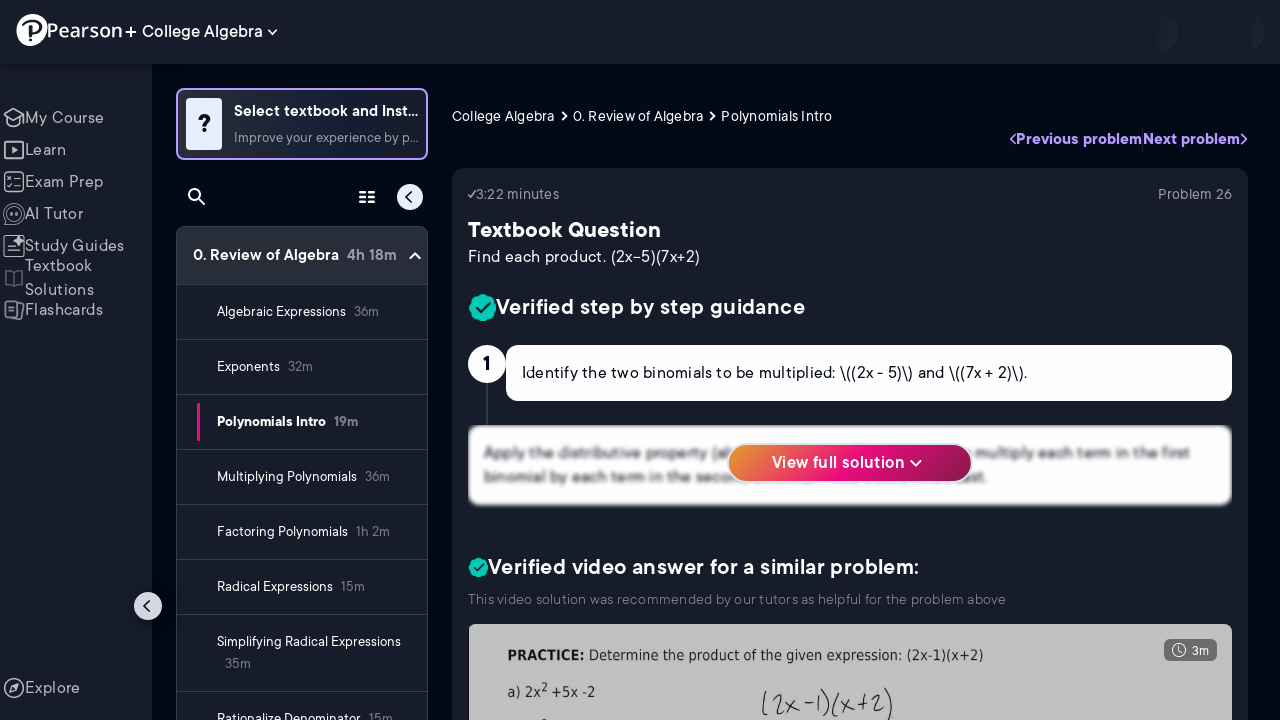

--- FILE ---
content_type: text/html; charset=utf-8
request_url: https://www.pearson.com/channels/college-algebra/asset/e7a3020b/in-exercises-15-58-find-each-product-2x-5-7x-2
body_size: 31202
content:
<!DOCTYPE html><html lang="en"><head><meta charSet="utf-8"/><meta property="og:type" content="website"/><meta name="viewport" content="width=device-width, initial-scale=1"/><meta name="theme-color" content="#000000"/><meta property="og:image" content="https://www.pearson.com/channels/channels-logo.jpg"/><meta property="twitter:card" content="summary_large_image"/><meta property="twitter:image" content="https://www.pearson.com/channels/channels-logo.jpg"/><title>Find each product. (2x−5)(7x+2) | Study Prep in Pearson+</title><meta property="og:title" content="Find each product. (2x−5)(7x+2) | Study Prep in Pearson+"/><meta property="twitter:title" content="Find each product. (2x−5)(7x+2) | Study Prep in Pearson+"/><meta name="description" content="Find each product. (2x−5)(7x+2)"/><meta property="og:description" content="Find each product. (2x−5)(7x+2)"/><meta property="twitter:description" content="Find each product. (2x−5)(7x+2)"/><link rel="canonical" href="https://www.pearson.com/channels/college-algebra/asset/e7a3020b/in-exercises-15-58-find-each-product-2x-5-7x-2"/><meta property="og:url" content="https://www.pearson.com/channels/college-algebra/asset/e7a3020b/in-exercises-15-58-find-each-product-2x-5-7x-2"/><meta property="twitter:url" content="https://www.pearson.com/channels/college-algebra/asset/e7a3020b/in-exercises-15-58-find-each-product-2x-5-7x-2"/><meta name="next-head-count" content="16"/><meta name="emotion-insertion-point" content=""/><style data-emotion="mui b6nho2 awgou1 q7mezt 10w9fme r9sqo6 10r7ggg 1g801pg r7k176 t3p1a1 7mxrdu 1cbf1l2 15830to 9vd5ud 11fhglq 1sjqd0u xgb323 hf94ok abqyn 1ynaf2a">.mui-b6nho2{background-color:#161c29;color:#fefefe;-webkit-transition:box-shadow 300ms cubic-bezier(0.4, 0, 0.2, 1) 0ms;transition:box-shadow 300ms cubic-bezier(0.4, 0, 0.2, 1) 0ms;box-shadow:var(--Paper-shadow);background-image:var(--Paper-overlay);display:-webkit-box;display:-webkit-flex;display:-ms-flexbox;display:flex;-webkit-flex-direction:column;-ms-flex-direction:column;flex-direction:column;width:100%;box-sizing:border-box;-webkit-flex-shrink:0;-ms-flex-negative:0;flex-shrink:0;position:fixed;z-index:1100;top:0;left:auto;right:0;--AppBar-background:#90caf9;--AppBar-color:rgba(0, 0, 0, 0.87);}@media print{.mui-b6nho2{position:absolute;}}.mui-awgou1{position:relative;display:-webkit-box;display:-webkit-flex;display:-ms-flexbox;display:flex;-webkit-align-items:center;-webkit-box-align:center;-ms-flex-align:center;align-items:center;padding-left:16px;padding-right:16px;min-height:56px;}@media (min-width:600px){.mui-awgou1{padding-left:24px;padding-right:24px;}}@media (min-width:0px){@media (orientation: landscape){.mui-awgou1{min-height:48px;}}}@media (min-width:600px){.mui-awgou1{min-height:64px;}}.mui-q7mezt{-webkit-user-select:none;-moz-user-select:none;-ms-user-select:none;user-select:none;width:1em;height:1em;display:inline-block;-webkit-flex-shrink:0;-ms-flex-negative:0;flex-shrink:0;-webkit-transition:fill 200ms cubic-bezier(0.4, 0, 0.2, 1) 0ms;transition:fill 200ms cubic-bezier(0.4, 0, 0.2, 1) 0ms;fill:currentColor;font-size:1.5rem;}.mui-10w9fme{margin:0;-webkit-flex-shrink:0;-ms-flex-negative:0;flex-shrink:0;border-width:0;border-style:solid;border-color:#2d374a;border-bottom-width:thin;}.mui-r9sqo6{display:-webkit-inline-box;display:-webkit-inline-flex;display:-ms-inline-flexbox;display:inline-flex;-webkit-align-items:center;-webkit-box-align:center;-ms-flex-align:center;align-items:center;-webkit-box-pack:center;-ms-flex-pack:center;-webkit-justify-content:center;justify-content:center;position:relative;box-sizing:border-box;-webkit-tap-highlight-color:transparent;background-color:transparent;outline:0;border:0;margin:0;border-radius:0;padding:0;cursor:pointer;-webkit-user-select:none;-moz-user-select:none;-ms-user-select:none;user-select:none;vertical-align:middle;-moz-appearance:none;-webkit-appearance:none;-webkit-text-decoration:none;text-decoration:none;color:inherit;text-align:center;-webkit-flex:0 0 auto;-ms-flex:0 0 auto;flex:0 0 auto;font-size:1.5rem;padding:8px;border-radius:50%;color:#fff;-webkit-transition:background-color 150ms cubic-bezier(0.4, 0, 0.2, 1) 0ms;transition:background-color 150ms cubic-bezier(0.4, 0, 0.2, 1) 0ms;padding:5px;font-size:1.125rem;}.mui-r9sqo6::-moz-focus-inner{border-style:none;}.mui-r9sqo6.Mui-disabled{pointer-events:none;cursor:default;}@media print{.mui-r9sqo6{-webkit-print-color-adjust:exact;color-adjust:exact;}}.mui-r9sqo6.Mui-disabled{background-color:transparent;color:rgba(255, 255, 255, 0.3);}.mui-r9sqo6.MuiIconButton-loading{color:transparent;}.mui-r9sqo6:hover{background-color:transparent;}.mui-r9sqo6:focus-visible{outline:2px solid var(--Text-darkTheme--Default);outline-offset:2px;}.mui-10r7ggg{list-style:none;margin:0;padding:0;position:relative;-webkit-align-self:stretch;-ms-flex-item-align:stretch;align-self:stretch;box-sizing:border-box;width:100%;background-color:var(--background-dark-theme-bg-level-2);border-radius:8px;border:1px solid var(--Border-darkTheme--border);overflow-x:hidden;}.mui-10r7ggg::-webkit-scrollbar-button{display:none;}.mui-10r7ggg::-webkit-scrollbar{width:8px;}.mui-10r7ggg::-webkit-scrollbar-thumb{width:8px;background:var(--Swatch-Light-900);border-radius:20px;visibility:hidden;}.mui-10r7ggg:hover::-webkit-scrollbar-thumb{visibility:visible;}.mui-1g801pg{display:-webkit-box;display:-webkit-flex;display:-ms-flexbox;display:flex;-webkit-box-pack:start;-ms-flex-pack:start;-webkit-justify-content:flex-start;justify-content:flex-start;-webkit-align-items:center;-webkit-box-align:center;-ms-flex-align:center;align-items:center;position:relative;-webkit-text-decoration:none;text-decoration:none;width:100%;box-sizing:border-box;text-align:left;border-bottom:1px solid #2d374a;-webkit-background-clip:padding-box;background-clip:padding-box;padding-top:12px;padding-bottom:12px;border-color:#2d374a;}.mui-r7k176{display:-webkit-inline-box;display:-webkit-inline-flex;display:-ms-inline-flexbox;display:inline-flex;-webkit-align-items:center;-webkit-box-align:center;-ms-flex-align:center;align-items:center;-webkit-box-pack:center;-ms-flex-pack:center;-webkit-justify-content:center;justify-content:center;position:relative;box-sizing:border-box;-webkit-tap-highlight-color:transparent;background-color:transparent;outline:0;border:0;margin:0;border-radius:0;padding:0;cursor:pointer;-webkit-user-select:none;-moz-user-select:none;-ms-user-select:none;user-select:none;vertical-align:middle;-moz-appearance:none;-webkit-appearance:none;-webkit-text-decoration:none;text-decoration:none;color:inherit;display:-webkit-box;display:-webkit-flex;display:-ms-flexbox;display:flex;-webkit-box-flex:1;-webkit-flex-grow:1;-ms-flex-positive:1;flex-grow:1;-webkit-box-pack:start;-ms-flex-pack:start;-webkit-justify-content:flex-start;justify-content:flex-start;-webkit-align-items:center;-webkit-box-align:center;-ms-flex-align:center;align-items:center;position:relative;-webkit-text-decoration:none;text-decoration:none;min-width:0;box-sizing:border-box;text-align:left;padding-top:8px;padding-bottom:8px;-webkit-transition:background-color 150ms cubic-bezier(0.4, 0, 0.2, 1) 0ms;transition:background-color 150ms cubic-bezier(0.4, 0, 0.2, 1) 0ms;padding:0 0 0 16px!important;}.mui-r7k176::-moz-focus-inner{border-style:none;}.mui-r7k176.Mui-disabled{pointer-events:none;cursor:default;}@media print{.mui-r7k176{-webkit-print-color-adjust:exact;color-adjust:exact;}}.mui-r7k176:hover{-webkit-text-decoration:none;text-decoration:none;background-color:rgba(255, 255, 255, 0.08);}@media (hover: none){.mui-r7k176:hover{background-color:transparent;}}.mui-r7k176.Mui-selected{background-color:rgba(144, 202, 249, 0.16);}.mui-r7k176.Mui-selected.Mui-focusVisible{background-color:rgba(144, 202, 249, 0.28);}.mui-r7k176.Mui-selected:hover{background-color:rgba(144, 202, 249, 0.24);}@media (hover: none){.mui-r7k176.Mui-selected:hover{background-color:rgba(144, 202, 249, 0.16);}}.mui-r7k176.Mui-focusVisible{background-color:rgba(255, 255, 255, 0.12);}.mui-r7k176.Mui-disabled{opacity:0.38;}.mui-r7k176:hover{background-color:transparent;}.mui-r7k176.Mui-selected{background-color:transparent;}.mui-r7k176.Mui-selected:hover{background-color:transparent;}.mui-t3p1a1{-webkit-flex:1 1 auto;-ms-flex:1 1 auto;flex:1 1 auto;min-width:0;margin-top:4px;margin-bottom:4px;}.MuiTypography-root:where(.mui-t3p1a1 .MuiListItemText-primary){display:block;}.MuiTypography-root:where(.mui-t3p1a1 .MuiListItemText-secondary){display:block;}.mui-7mxrdu{display:-webkit-inline-box;display:-webkit-inline-flex;display:-ms-inline-flexbox;display:inline-flex;-webkit-align-items:center;-webkit-box-align:center;-ms-flex-align:center;align-items:center;-webkit-box-pack:center;-ms-flex-pack:center;-webkit-justify-content:center;justify-content:center;position:relative;box-sizing:border-box;-webkit-tap-highlight-color:transparent;background-color:transparent;outline:0;border:0;margin:0;border-radius:0;padding:0;cursor:pointer;-webkit-user-select:none;-moz-user-select:none;-ms-user-select:none;user-select:none;vertical-align:middle;-moz-appearance:none;-webkit-appearance:none;-webkit-text-decoration:none;text-decoration:none;color:inherit;font-family:TT Commons;font-weight:500;font-size:0.875rem;line-height:1.75;text-transform:uppercase;min-width:64px;padding:6px 16px;border:0;border-radius:4px;-webkit-transition:background-color 250ms cubic-bezier(0.4, 0, 0.2, 1) 0ms,box-shadow 250ms cubic-bezier(0.4, 0, 0.2, 1) 0ms,border-color 250ms cubic-bezier(0.4, 0, 0.2, 1) 0ms,color 250ms cubic-bezier(0.4, 0, 0.2, 1) 0ms;transition:background-color 250ms cubic-bezier(0.4, 0, 0.2, 1) 0ms,box-shadow 250ms cubic-bezier(0.4, 0, 0.2, 1) 0ms,border-color 250ms cubic-bezier(0.4, 0, 0.2, 1) 0ms,color 250ms cubic-bezier(0.4, 0, 0.2, 1) 0ms;padding:6px 8px;color:var(--variant-textColor);background-color:var(--variant-textBg);--variant-textColor:#90caf9;--variant-outlinedColor:#90caf9;--variant-outlinedBorder:rgba(144, 202, 249, 0.5);--variant-containedColor:rgba(0, 0, 0, 0.87);--variant-containedBg:#90caf9;padding:4px 5px;font-size:0.8125rem;box-shadow:none;-webkit-transition:background-color 250ms cubic-bezier(0.4, 0, 0.2, 1) 0ms,box-shadow 250ms cubic-bezier(0.4, 0, 0.2, 1) 0ms,border-color 250ms cubic-bezier(0.4, 0, 0.2, 1) 0ms;transition:background-color 250ms cubic-bezier(0.4, 0, 0.2, 1) 0ms,box-shadow 250ms cubic-bezier(0.4, 0, 0.2, 1) 0ms,border-color 250ms cubic-bezier(0.4, 0, 0.2, 1) 0ms;text-transform:none;}.mui-7mxrdu::-moz-focus-inner{border-style:none;}.mui-7mxrdu.Mui-disabled{pointer-events:none;cursor:default;}@media print{.mui-7mxrdu{-webkit-print-color-adjust:exact;color-adjust:exact;}}.mui-7mxrdu:hover{-webkit-text-decoration:none;text-decoration:none;}.mui-7mxrdu.Mui-disabled{color:rgba(255, 255, 255, 0.3);}@media (hover: hover){.mui-7mxrdu:hover{--variant-containedBg:#42a5f5;--variant-textBg:rgba(144, 202, 249, 0.08);--variant-outlinedBorder:#90caf9;--variant-outlinedBg:rgba(144, 202, 249, 0.08);}}.mui-7mxrdu:hover{box-shadow:none;}.mui-7mxrdu.Mui-focusVisible{box-shadow:none;}.mui-7mxrdu:active{box-shadow:none;}.mui-7mxrdu.Mui-disabled{box-shadow:none;}.mui-7mxrdu.MuiButton-loading{color:transparent;}.mui-1cbf1l2{height:0;overflow:hidden;-webkit-transition:height 300ms cubic-bezier(0.4, 0, 0.2, 1) 0ms;transition:height 300ms cubic-bezier(0.4, 0, 0.2, 1) 0ms;height:auto;overflow:visible;}.mui-15830to{display:-webkit-box;display:-webkit-flex;display:-ms-flexbox;display:flex;width:100%;}.mui-9vd5ud{width:100%;}.mui-11fhglq{list-style:none;margin:0;padding:0;position:relative;}.mui-1sjqd0u{display:-webkit-box;display:-webkit-flex;display:-ms-flexbox;display:flex;-webkit-box-pack:start;-ms-flex-pack:start;-webkit-justify-content:flex-start;justify-content:flex-start;-webkit-align-items:center;-webkit-box-align:center;-ms-flex-align:center;align-items:center;position:relative;-webkit-text-decoration:none;text-decoration:none;width:100%;box-sizing:border-box;text-align:left;border-bottom:1px solid #2d374a;-webkit-background-clip:padding-box;background-clip:padding-box;padding-top:12px;padding-bottom:12px;border-color:#2d374a;position:relative;}.mui-xgb323{display:-webkit-inline-box;display:-webkit-inline-flex;display:-ms-inline-flexbox;display:inline-flex;-webkit-align-items:center;-webkit-box-align:center;-ms-flex-align:center;align-items:center;-webkit-box-pack:center;-ms-flex-pack:center;-webkit-justify-content:center;justify-content:center;position:relative;box-sizing:border-box;-webkit-tap-highlight-color:transparent;background-color:transparent;outline:0;border:0;margin:0;border-radius:0;padding:0;cursor:pointer;-webkit-user-select:none;-moz-user-select:none;-ms-user-select:none;user-select:none;vertical-align:middle;-moz-appearance:none;-webkit-appearance:none;-webkit-text-decoration:none;text-decoration:none;color:inherit;display:-webkit-box;display:-webkit-flex;display:-ms-flexbox;display:flex;-webkit-box-flex:1;-webkit-flex-grow:1;-ms-flex-positive:1;flex-grow:1;-webkit-box-pack:start;-ms-flex-pack:start;-webkit-justify-content:flex-start;justify-content:flex-start;-webkit-align-items:center;-webkit-box-align:center;-ms-flex-align:center;align-items:center;position:relative;-webkit-text-decoration:none;text-decoration:none;min-width:0;box-sizing:border-box;text-align:left;padding-top:8px;padding-bottom:8px;-webkit-transition:background-color 150ms cubic-bezier(0.4, 0, 0.2, 1) 0ms;transition:background-color 150ms cubic-bezier(0.4, 0, 0.2, 1) 0ms;padding:0px;}.mui-xgb323::-moz-focus-inner{border-style:none;}.mui-xgb323.Mui-disabled{pointer-events:none;cursor:default;}@media print{.mui-xgb323{-webkit-print-color-adjust:exact;color-adjust:exact;}}.mui-xgb323:hover{-webkit-text-decoration:none;text-decoration:none;background-color:rgba(255, 255, 255, 0.08);}@media (hover: none){.mui-xgb323:hover{background-color:transparent;}}.mui-xgb323.Mui-selected{background-color:rgba(144, 202, 249, 0.16);}.mui-xgb323.Mui-selected.Mui-focusVisible{background-color:rgba(144, 202, 249, 0.28);}.mui-xgb323.Mui-selected:hover{background-color:rgba(144, 202, 249, 0.24);}@media (hover: none){.mui-xgb323.Mui-selected:hover{background-color:rgba(144, 202, 249, 0.16);}}.mui-xgb323.Mui-focusVisible{background-color:rgba(255, 255, 255, 0.12);}.mui-xgb323.Mui-disabled{opacity:0.38;}.mui-xgb323:hover{background-color:transparent;}.mui-xgb323.Mui-selected{background-color:transparent;}.mui-xgb323.Mui-selected:hover{background-color:transparent;}.mui-hf94ok{-webkit-flex:1 1 auto;-ms-flex:1 1 auto;flex:1 1 auto;min-width:0;margin-top:4px;margin-bottom:4px;padding-left:56px;padding-left:24px;}.MuiTypography-root:where(.mui-hf94ok .MuiListItemText-primary){display:block;}.MuiTypography-root:where(.mui-hf94ok .MuiListItemText-secondary){display:block;}.mui-abqyn{height:0;overflow:hidden;-webkit-transition:height 300ms cubic-bezier(0.4, 0, 0.2, 1) 0ms;transition:height 300ms cubic-bezier(0.4, 0, 0.2, 1) 0ms;visibility:hidden;}.mui-1ynaf2a{display:-webkit-inline-box;display:-webkit-inline-flex;display:-ms-inline-flexbox;display:inline-flex;-webkit-align-items:center;-webkit-box-align:center;-ms-flex-align:center;align-items:center;-webkit-box-pack:center;-ms-flex-pack:center;-webkit-justify-content:center;justify-content:center;position:relative;box-sizing:border-box;-webkit-tap-highlight-color:transparent;background-color:transparent;outline:0;border:0;margin:0;border-radius:0;padding:0;cursor:pointer;-webkit-user-select:none;-moz-user-select:none;-ms-user-select:none;user-select:none;vertical-align:middle;-moz-appearance:none;-webkit-appearance:none;-webkit-text-decoration:none;text-decoration:none;color:inherit;text-align:center;-webkit-flex:0 0 auto;-ms-flex:0 0 auto;flex:0 0 auto;font-size:1.5rem;padding:8px;border-radius:50%;color:#fff;-webkit-transition:background-color 150ms cubic-bezier(0.4, 0, 0.2, 1) 0ms;transition:background-color 150ms cubic-bezier(0.4, 0, 0.2, 1) 0ms;--IconButton-hoverBg:rgba(255, 255, 255, 0.08);padding:12px;font-size:1.75rem;}.mui-1ynaf2a::-moz-focus-inner{border-style:none;}.mui-1ynaf2a.Mui-disabled{pointer-events:none;cursor:default;}@media print{.mui-1ynaf2a{-webkit-print-color-adjust:exact;color-adjust:exact;}}.mui-1ynaf2a:hover{background-color:var(--IconButton-hoverBg);}@media (hover: none){.mui-1ynaf2a:hover{background-color:transparent;}}.mui-1ynaf2a.Mui-disabled{background-color:transparent;color:rgba(255, 255, 255, 0.3);}.mui-1ynaf2a.MuiIconButton-loading{color:transparent;}.mui-1ynaf2a:hover{background-color:transparent;}.mui-1ynaf2a:focus-visible{outline:2px solid var(--Text-darkTheme--Default);outline-offset:2px;}</style><link rel="icon" href="https://www.pearson.com/etc/designs/global-store/pearsonplus/favicon.ico"/><link rel="shortcut icon" href="https://www.pearson.com/etc/designs/global-store/pearsonplus/favicon.ico"/><link rel="apple-touch-icon" href="/logo192.png"/><link rel="preload" as="script" href="https://www.pearson.com/assets/ef24a36d49167f794e266452faa1fa11422373f0727"/><link rel="preload" href="https://static.studychannel.pearsonprd.tech/fonts/tt-commons.css" as="style"/><link rel="stylesheet" href="https://static.studychannel.pearsonprd.tech/fonts/tt-commons.css"/><link rel="preload" href="/channels/_next/static/css/2b254861a267ad75.css" as="style"/><link rel="stylesheet" href="/channels/_next/static/css/2b254861a267ad75.css" data-n-g=""/><link rel="preload" href="/channels/_next/static/css/1a34f188ba80a243.css" as="style"/><link rel="stylesheet" href="/channels/_next/static/css/1a34f188ba80a243.css" data-n-p=""/><link rel="preload" href="/channels/_next/static/css/c354de3e56a73e3f.css" as="style"/><link rel="stylesheet" href="/channels/_next/static/css/c354de3e56a73e3f.css" data-n-p=""/><link rel="preload" href="/channels/_next/static/css/1bfd6e154e49cfff.css" as="style"/><link rel="stylesheet" href="/channels/_next/static/css/1bfd6e154e49cfff.css" data-n-p=""/><link rel="preload" href="/channels/_next/static/css/77dfd0a20fb85650.css" as="style"/><link rel="stylesheet" href="/channels/_next/static/css/77dfd0a20fb85650.css" data-n-p=""/><link rel="preload" href="/channels/_next/static/css/f7dcd9bb1a888275.css" as="style"/><link rel="stylesheet" href="/channels/_next/static/css/f7dcd9bb1a888275.css" data-n-p=""/><link rel="preload" href="/channels/_next/static/css/63d08eb335a25233.css" as="style"/><link rel="stylesheet" href="/channels/_next/static/css/63d08eb335a25233.css" data-n-p=""/><noscript data-n-css=""></noscript><script type="text/javascript" src="https://www.pearson.com/assets/ef24a36d49167f794e266452faa1fa11422373f0727"  ></script><script defer="" nomodule="" src="/channels/_next/static/chunks/polyfills-42372ed130431b0a.js"></script><script src="/channels/_next/static/chunks/webpack-26fa39d9819d4bac.js" defer=""></script><script src="/channels/_next/static/chunks/framework-945b357d4a851f4b.js" defer=""></script><script src="/channels/_next/static/chunks/main-1da665e70e46b984.js" defer=""></script><script src="/channels/_next/static/chunks/pages/_app-a7cda930d83e11a2.js" defer=""></script><script src="/channels/_next/static/chunks/9353-8825306d3ae48c9f.js" defer=""></script><script src="/channels/_next/static/chunks/2812-a9da497961ace24d.js" defer=""></script><script src="/channels/_next/static/chunks/2515-f5152e1069ade688.js" defer=""></script><script src="/channels/_next/static/chunks/1218-2c9e2d50d557f6c9.js" defer=""></script><script src="/channels/_next/static/chunks/9470-503b15789f1f9275.js" defer=""></script><script src="/channels/_next/static/chunks/3075-f6a768ecbd8e2778.js" defer=""></script><script src="/channels/_next/static/chunks/4859-0c0a5402c9c8cf40.js" defer=""></script><script src="/channels/_next/static/chunks/8738-1d90454d6c3295da.js" defer=""></script><script src="/channels/_next/static/chunks/6009-f9c0f77c1d9363c4.js" defer=""></script><script src="/channels/_next/static/chunks/4496-c861fcdcf53199ab.js" defer=""></script><script src="/channels/_next/static/chunks/7817-7a20fbec3016762b.js" defer=""></script><script src="/channels/_next/static/chunks/5977-8dab3b1a1ad109e5.js" defer=""></script><script src="/channels/_next/static/chunks/372-b3a49dd59ac4bd0c.js" defer=""></script><script src="/channels/_next/static/chunks/3861-5fb1081f0c40b365.js" defer=""></script><script src="/channels/_next/static/chunks/7921-0148eae8cee9c345.js" defer=""></script><script src="/channels/_next/static/chunks/4956-31b568943d9739f1.js" defer=""></script><script src="/channels/_next/static/chunks/3302-45de476e569049fb.js" defer=""></script><script src="/channels/_next/static/chunks/5395-749da5db190f9488.js" defer=""></script><script src="/channels/_next/static/chunks/2022-7102d8cc08a1e46e.js" defer=""></script><script src="/channels/_next/static/chunks/7938-fd554857ae78e6e1.js" defer=""></script><script src="/channels/_next/static/chunks/pages/%5BcourseId%5D/asset/%5BassetId%5D/%5BassetName%5D-120c07709b9145da.js" defer=""></script><script src="/channels/_next/static/SV3UDZ3neD_2TQ7ppwvo_/_buildManifest.js" defer=""></script><script src="/channels/_next/static/SV3UDZ3neD_2TQ7ppwvo_/_ssgManifest.js" defer=""></script>
                              <script>!function(e){var n="https://s.go-mpulse.net/boomerang/";if("False"=="True")e.BOOMR_config=e.BOOMR_config||{},e.BOOMR_config.PageParams=e.BOOMR_config.PageParams||{},e.BOOMR_config.PageParams.pci=!0,n="https://s2.go-mpulse.net/boomerang/";if(window.BOOMR_API_key="XCNNJ-G8PCV-U855W-LP259-ULUSU",function(){function e(){if(!r){var e=document.createElement("script");e.id="boomr-scr-as",e.src=window.BOOMR.url,e.async=!0,o.appendChild(e),r=!0}}function t(e){r=!0;var n,t,a,i,d=document,O=window;if(window.BOOMR.snippetMethod=e?"if":"i",t=function(e,n){var t=d.createElement("script");t.id=n||"boomr-if-as",t.src=window.BOOMR.url,BOOMR_lstart=(new Date).getTime(),e=e||d.body,e.appendChild(t)},!window.addEventListener&&window.attachEvent&&navigator.userAgent.match(/MSIE [67]\./))return window.BOOMR.snippetMethod="s",void t(o,"boomr-async");a=document.createElement("IFRAME"),a.src="about:blank",a.title="",a.role="presentation",a.loading="eager",i=(a.frameElement||a).style,i.width=0,i.height=0,i.border=0,i.display="none",o.appendChild(a);try{O=a.contentWindow,d=O.document.open()}catch(_){n=document.domain,a.src="javascript:var d=document.open();d.domain='"+n+"';void 0;",O=a.contentWindow,d=O.document.open()}if(n)d._boomrl=function(){this.domain=n,t()},d.write("<bo"+"dy onload='document._boomrl();'>");else if(O._boomrl=function(){t()},O.addEventListener)O.addEventListener("load",O._boomrl,!1);else if(O.attachEvent)O.attachEvent("onload",O._boomrl);d.close()}function a(e){window.BOOMR_onload=e&&e.timeStamp||(new Date).getTime()}if(!window.BOOMR||!window.BOOMR.version&&!window.BOOMR.snippetExecuted){window.BOOMR=window.BOOMR||{},window.BOOMR.snippetStart=(new Date).getTime(),window.BOOMR.snippetExecuted=!0,window.BOOMR.snippetVersion=14,window.BOOMR.url=n+"XCNNJ-G8PCV-U855W-LP259-ULUSU";var i=document.currentScript||document.getElementsByTagName("script")[0],o=i.parentNode,r=!1,d=document.createElement("link");if(d.relList&&"function"==typeof d.relList.supports&&d.relList.supports("preload")&&"as"in d)window.BOOMR.snippetMethod="p",d.href=window.BOOMR.url,d.rel="preload",d.as="script",d.addEventListener("load",e),d.addEventListener("error",function(){t(!0)}),setTimeout(function(){if(!r)t(!0)},3e3),BOOMR_lstart=(new Date).getTime(),o.appendChild(d);else t(!1);if(window.addEventListener)window.addEventListener("load",a,!1);else if(window.attachEvent)window.attachEvent("onload",a)}}(),"".length>0)if(e&&"performance"in e&&e.performance&&"function"==typeof e.performance.setResourceTimingBufferSize)e.performance.setResourceTimingBufferSize();!function(){if(BOOMR=e.BOOMR||{},BOOMR.plugins=BOOMR.plugins||{},!BOOMR.plugins.AK){var n=""=="true"?1:0,t="",a="cj3bnmaxezglg2l3mena-f-2e4e5bd7a-clientnsv4-s.akamaihd.net",i="false"=="true"?2:1,o={"ak.v":"39","ak.cp":"1904824","ak.ai":parseInt("503985",10),"ak.ol":"0","ak.cr":9,"ak.ipv":4,"ak.proto":"h2","ak.rid":"154f296","ak.r":45721,"ak.a2":n,"ak.m":"x","ak.n":"essl","ak.bpcip":"18.118.22.0","ak.cport":38216,"ak.gh":"23.33.25.6","ak.quicv":"","ak.tlsv":"tls1.3","ak.0rtt":"","ak.0rtt.ed":"","ak.csrc":"-","ak.acc":"","ak.t":"1769693466","ak.ak":"hOBiQwZUYzCg5VSAfCLimQ==nGmTAX3olikAWzN3Fv1aVOa0N8S+upfGXXHyfrFXL2BVyjhzUrZuL//uwY0J+EgMeJjhlguSCMLrZmle6CON0TPRXYGgAf2cbkS+CJoDcRqDCf7dnQwoaMWKOT2AGMd0O+HCYuNKu5xOH8EPYk9zH/QdW3bVU/w3amnhNJlrXjTCEzGBjolKOPgZJBaph76p0uh9g4sFG1aFZaQna2jb1JIM16bbVHM6dTcUX/j/WXe9JqU/DlELN8Kf8f/YYO6KyzgtyMBkKrwDq72NgUhZguO5x4VwK5d0FFKf3qh7uIm2kl7H7zSqMBttRGksfo6iFw6vtjQVHUb5Gt7eaLlGKQj4R8tXgBN2Dt48sCERP5MhU2CLWRRIiEiSYVrv8bDyw7d3/yQ+xV0ogdHznF4yauBPVlgAw1jgVzr/qhF3U1g=","ak.pv":"180","ak.dpoabenc":"","ak.tf":i};if(""!==t)o["ak.ruds"]=t;var r={i:!1,av:function(n){var t="http.initiator";if(n&&(!n[t]||"spa_hard"===n[t]))o["ak.feo"]=void 0!==e.aFeoApplied?1:0,BOOMR.addVar(o)},rv:function(){var e=["ak.bpcip","ak.cport","ak.cr","ak.csrc","ak.gh","ak.ipv","ak.m","ak.n","ak.ol","ak.proto","ak.quicv","ak.tlsv","ak.0rtt","ak.0rtt.ed","ak.r","ak.acc","ak.t","ak.tf"];BOOMR.removeVar(e)}};BOOMR.plugins.AK={akVars:o,akDNSPreFetchDomain:a,init:function(){if(!r.i){var e=BOOMR.subscribe;e("before_beacon",r.av,null,null),e("onbeacon",r.rv,null,null),r.i=!0}return this},is_complete:function(){return!0}}}}()}(window);</script></head><body class="study-theme-dark"><div id="__next"><div id="root"><a class="PUOR6p" href="#main-content-starts">Skip to main content</a><div class="S_xlzd"><header class="MuiPaper-root MuiPaper-elevation MuiPaper-elevation4 MuiAppBar-root MuiAppBar-colorPrimary MuiAppBar-positionFixed _9lQJQ_ mui-fixed mui-b6nho2" id="mainHeader" style="--Paper-shadow:0px 2px 4px -1px rgba(0,0,0,0.2),0px 4px 5px 0px rgba(0,0,0,0.14),0px 1px 10px 0px rgba(0,0,0,0.12);--Paper-overlay:linear-gradient(rgba(255, 255, 255, 0.092), rgba(255, 255, 255, 0.092))"><div class="MuiToolbar-root MuiToolbar-gutters MuiToolbar-regular v_I_em mui-awgou1"><div><a href="https://www.pearson.com/en-us/pearsonplus.html" class="w9JKWE" tabindex="0" role="button"><img src="/channels/images/PearsonLogo.svg" class="WN5pdq" alt="Pearson+ Logo" width="32" height="32"/><img role="presentation" src="/channels/images/PearsonLogoText.svg" class="RKsB3s" alt="Pearson+ Logo" width="88" height="18"/></a></div><button id=":R4pakem96:" class="gdM_Ks" aria-expanded="false" aria-controls="channelsModal"><p class="aVkELG">College Algebra</p><svg class="MuiSvgIcon-root MuiSvgIcon-fontSizeMedium _4PuOGb mui-q7mezt" focusable="false" aria-hidden="true" viewBox="0 0 24 24"><path d="M7.41 8.59 12 13.17l4.59-4.58L18 10l-6 6-6-6z"></path></svg></button><div class="ZPRem8"><div class="JRTxfl"><div class="ZeKf_n vDS8QF"><div class="S0a0BQ" style="width:100%;height:100%"><span></span></div></div><div class="ZeKf_n"><div class="S0a0BQ" style="width:100%;height:100%"><span></span></div></div></div></div></div></header><div class="mL_aZ_"><div style="top:58px" class="IHblgN"><nav aria-label="channel" class="K2kWMu"><div role="list" class="V4mDev"><span role="listitem" class="_7BFWe2" data-coachmark="{&quot;position&quot;:&quot;bottom&quot;,&quot;offset&quot;:[0,10],&quot;step&quot;:1,&quot;label&quot;:&quot;My Course&quot;,&quot;text&quot;:&quot;Create a personalized study plan and get recommended content.&quot;}"><a class="vUU_gl" href="/channels/college-algebra"><span>My Course</span></a></span><span role="listitem" class="_7BFWe2" data-coachmark="{&quot;position&quot;:&quot;bottom&quot;,&quot;offset&quot;:[0,10],&quot;step&quot;:2,&quot;label&quot;:&quot;Learn&quot;,&quot;text&quot;:&quot;Watch bite-sized video lessons by world-class instructors.&quot;}"><a class="vUU_gl" href="/channels/college-algebra/learn/patrick/review-of-algebra/algebraic-expressions"><span>Learn</span></a></span><span role="listitem" class="_7BFWe2" data-coachmark="{&quot;position&quot;:&quot;bottom&quot;,&quot;offset&quot;:[0,10],&quot;step&quot;:3,&quot;label&quot;:&quot;Exam Prep&quot;,&quot;text&quot;:&quot;Prepare for your exams with custom practice sets.&quot;}"><a class="vUU_gl" href="/channels/college-algebra/exam-prep"><span>Exam Prep</span></a></span><span role="listitem" class="_7BFWe2" data-coachmark="{&quot;position&quot;:&quot;bottom&quot;,&quot;offset&quot;:[0,10],&quot;step&quot;:4,&quot;label&quot;:&quot;AI Tutor&quot;,&quot;text&quot;:&quot;Get unstuck with our trusted AI tutor.&quot;}"><a class="vUU_gl" href="/channels/college-algebra/ai-tutor"><span>AI Tutor</span></a></span><span role="listitem" class="_7BFWe2" data-coachmark="{&quot;position&quot;:&quot;bottom&quot;,&quot;offset&quot;:[0,10],&quot;step&quot;:5,&quot;label&quot;:&quot;Study Guides&quot;,&quot;text&quot;:&quot;Transform your notes into study guides, flashcards, and practice problems.&quot;}"><a class="vUU_gl" href="/channels/college-algebra/study-guides"><span>Study Guides</span></a></span><span role="listitem" class="_7BFWe2"><a class="vUU_gl" href="/channels/college-algebra/textbook-solutions"><span>Textbook Solutions</span></a></span><span role="listitem" class="_7BFWe2"><a class="vUU_gl" href="/channels/college-algebra/flashcards"><span>Flashcards</span></a></span><span role="listitem" class="_7BFWe2"><a class="vUU_gl" href="/channels/college-algebra/explore/review-of-algebra/algebraic-expressions"><span>Explore</span></a></span><div aria-hidden="true" class="_3TfBic"></div></div></nav></div><div class="_9bHcpc"><nav aria-label="channel"><ul class="_51oDmM"><li class="_5AKkCe"><a class="P_CdIR" data-coachmark="{&quot;position&quot;:&quot;right&quot;,&quot;offset&quot;:[10,0],&quot;step&quot;:1,&quot;label&quot;:&quot;My Course&quot;,&quot;text&quot;:&quot;Create a personalized study plan and get recommended content.&quot;}" href="/channels/college-algebra"><div class="_5qo0Fy"></div><div class="_2a6qYG" aria-label=""><img alt="" src="/channels/images/navigation/myCourseOutline.svg" height="22" width="22"/></div><span class="k78nyG">My Course</span></a></li><li class="MuiDivider-root MuiDivider-fullWidth _5AKkCe FU9xbf mui-10w9fme" role="none"></li><li class="_5AKkCe"><a class="P_CdIR" data-coachmark="{&quot;position&quot;:&quot;right&quot;,&quot;offset&quot;:[10,0],&quot;step&quot;:2,&quot;label&quot;:&quot;Learn&quot;,&quot;text&quot;:&quot;Watch bite-sized video lessons by world-class instructors.&quot;}" href="/channels/college-algebra/learn/patrick/review-of-algebra/algebraic-expressions"><div class="_5qo0Fy"></div><div class="_2a6qYG" aria-label=""><img alt="" src="/channels/images/navigation/learnOutline.svg" height="22" width="22"/></div><span class="k78nyG">Learn</span></a></li><li class="_5AKkCe"><a class="P_CdIR" data-coachmark="{&quot;position&quot;:&quot;right&quot;,&quot;offset&quot;:[10,0],&quot;step&quot;:3,&quot;label&quot;:&quot;Exam Prep&quot;,&quot;text&quot;:&quot;Prepare for your exams with custom practice sets.&quot;}" href="/channels/college-algebra/exam-prep"><div class="_5qo0Fy"></div><div class="_2a6qYG" aria-label=""><img alt="" src="/channels/images/navigation/examPrepOutline.svg" height="22" width="22"/></div><span class="k78nyG">Exam Prep</span></a></li><li class="_5AKkCe"><a class="P_CdIR" data-coachmark="{&quot;position&quot;:&quot;right&quot;,&quot;offset&quot;:[10,0],&quot;step&quot;:4,&quot;label&quot;:&quot;AI Tutor&quot;,&quot;text&quot;:&quot;Get unstuck with our trusted AI tutor.&quot;}" href="/channels/college-algebra/ai-tutor"><div class="_5qo0Fy"></div><div class="_2a6qYG" aria-label=""><img alt="" src="/channels/images/navigation/hwHelpOutline.svg" height="22" width="22"/></div><span class="k78nyG">AI Tutor</span></a></li><li class="_5AKkCe"><a class="P_CdIR" data-coachmark="{&quot;position&quot;:&quot;right&quot;,&quot;offset&quot;:[10,0],&quot;step&quot;:5,&quot;label&quot;:&quot;Study Guides&quot;,&quot;text&quot;:&quot;Transform your notes into study guides, flashcards, and practice problems.&quot;}" href="/channels/college-algebra/study-guides"><div class="_5qo0Fy"></div><div class="_2a6qYG" aria-label=""><img alt="" src="/channels/images/navigation/studyGuidesOutline.svg" height="22" width="22"/></div><span class="k78nyG">Study Guides</span></a></li><li class="_5AKkCe"><a class="P_CdIR" href="/channels/college-algebra/textbook-solutions"><div class="_5qo0Fy"></div><div class="_2a6qYG" aria-label=""><img alt="" src="/channels/images/navigation/textbookSolutionsOutlined.svg" height="22" width="22"/></div><span class="k78nyG">Textbook Solutions</span></a></li><li class="_5AKkCe"><a class="P_CdIR" href="/channels/college-algebra/flashcards"><div class="_5qo0Fy"></div><div class="_2a6qYG" aria-label=""><img alt="" src="/channels/images/navigation/flashcardsOutline.svg" height="22" width="22"/></div><span class="k78nyG">Flashcards</span></a></li><li class="MuiDivider-root MuiDivider-fullWidth _5AKkCe FU9xbf mui-10w9fme" role="none"></li><li class="_5AKkCe FPETun"><a class="P_CdIR" href="/channels/college-algebra/explore/review-of-algebra/algebraic-expressions"><div class="_5qo0Fy"></div><div class="_2a6qYG" aria-label=""><img alt="" src="/channels/images/navigation/exploreOutline.svg" height="22" width="22"/></div><span class="k78nyG">Explore</span></a></li></ul></nav><button class="MuiButtonBase-root MuiIconButton-root MuiIconButton-sizeSmall LOCt6o mui-r9sqo6" tabindex="0" type="button" aria-label="Hide navigation"><img src="/channels/images/navigation/collapseTOC.svg" alt="" width="18" height="18"/></button></div><div id="course-content-wrapper-id" class="pgk82m"><div class="KEaPyn"><div style="display:contents" data-a11y-owner="" data-a11y-owner-root-link=":R16em96:-owner-state-owner-root" data-a11y-owner-root=":R16em96:-owner-state-owner-root"><main id="main-content-starts"><div class="TpnSq9"><div class="k_2zu_"><div role="navigation" aria-labelledby=":Rf6em96:" class="vgBHcF"><div id="enrollment-cta-container" class="spmj5S"><div class="MLAyKF"><button type="button" class="wx_lJz" aria-describedby=":Raf6em96:"><div class="_2mj4Qt">?</div><div class="jPqi12"><span class="evZoBg">Select textbook and Institution</span><p aria-hidden="true" id=":Raf6em96:" class="VBhMg7" aria-label="Improve your experience by picking them">Improve your experience by picking them</p></div></button></div></div><div class="TZ1E1a"><div class="WWiYz1"><span id=":Rf6em96:" class="jYFpyL">Table of contents</span><div role="search" aria-label="Table of contents"><button class="MuiButtonBase-root MuiIconButton-root MuiIconButton-sizeSmall VYV9Jq mui-r9sqo6" tabindex="0" type="button" aria-label="Search in the table of contents"><svg class="MuiSvgIcon-root MuiSvgIcon-fontSizeMedium Z74YDX mui-q7mezt" focusable="false" aria-hidden="true" viewBox="0 0 24 24"><path d="M15.5 14h-.79l-.28-.27C15.41 12.59 16 11.11 16 9.5 16 5.91 13.09 3 9.5 3S3 5.91 3 9.5 5.91 16 9.5 16c1.61 0 3.09-.59 4.23-1.57l.27.28v.79l5 4.99L20.49 19zm-6 0C7.01 14 5 11.99 5 9.5S7.01 5 9.5 5 14 7.01 14 9.5 11.99 14 9.5 14"></path></svg></button></div><div><button class="MuiButtonBase-root MuiIconButton-root MuiIconButton-sizeSmall vWd8R_ mui-r9sqo6" tabindex="0" type="button" aria-label="Table of contents" aria-haspopup="dialog"><img alt="" src="/channels/images/TableOfContents.svg" width="32" height="32"/></button><span class="lmvWS_"><button class="MuiButtonBase-root MuiIconButton-root MuiIconButton-sizeSmall RdE9vR mui-r9sqo6" tabindex="0" type="button" aria-label="Hide table of content"><img alt="" src="/channels/images/navigation/collapseTOC.svg" class="xOMMiY" width="18" height="18"/></button></span></div><div class="fHO2t9"><div aria-live="polite"><span></span></div></div></div></div><div class="cecjNj"><div class="ZcO5Ok"><a class="PUOR6p" href="#guided-main-content-starts">Skip topic navigation</a></div></div><ul class="MuiList-root mui-10r7ggg" aria-label="Course chapters"><li class="MuiListItem-root MuiListItem-divider NCgY3E Mui-selected mui-1g801pg"><div class="MuiButtonBase-root MuiListItemButton-root Mui-selected MuiListItemButton-root Mui-selected mui-r7k176" tabindex="0" role="button" aria-expanded="true" aria-controls=":R39uf6em96:"><div class="MuiListItemText-root mui-t3p1a1"><div class="C8heh4"><div><div><span>0. Review of Algebra</span><span aria-label="approx duration: 4h 18min" class="stVea0">4h 18m</span></div><div hidden=""><button class="MuiButtonBase-root MuiButton-root MuiButton-text MuiButton-textPrimary MuiButton-sizeSmall MuiButton-textSizeSmall MuiButton-colorPrimary MuiButton-disableElevation MuiButton-root MuiButton-text MuiButton-textPrimary MuiButton-sizeSmall MuiButton-textSizeSmall MuiButton-colorPrimary MuiButton-disableElevation n62TL9 mui-7mxrdu" tabindex="0" type="button" id=":R39uf6em96H1:">Chapter worksheet<img class="eCVPU_" src="/channels/images/primaryDownloadIcon.svg" alt=""/><img class="_3_aoI5" src="/channels/images/primaryDownloadIconHover.svg" alt=""/></button></div></div><svg class="MuiSvgIcon-root MuiSvgIcon-fontSizeMedium mui-q7mezt" focusable="false" aria-hidden="true" viewBox="0 0 24 24"><path d="m12 8-6 6 1.41 1.41L12 10.83l4.59 4.58L18 14z"></path></svg></div></div></div><div aria-owns=":R39uf6em96H1: :R39uf6em96H2:"></div></li><div style="min-height:0px" class="MuiCollapse-root MuiCollapse-vertical MuiCollapse-entered mui-1cbf1l2"><div class="MuiCollapse-wrapper MuiCollapse-vertical mui-15830to"><div class="MuiCollapse-wrapperInner MuiCollapse-vertical mui-9vd5ud"><ul class="MuiList-root zR8RVK mui-11fhglq" aria-label="0. Review of Algebra chapter topics" id=":R39uf6em96:"><li class="MuiListItem-root MuiListItem-divider oWIqzb mui-1sjqd0u"><a class="MuiButtonBase-root MuiListItemButton-root MuiListItemButton-root mui-xgb323" tabindex="0" role="link" aria-current="false" href="/channels/college-algebra/learn/patrick/review-of-algebra/algebraic-expressions"><div class="MuiListItemText-root MuiListItemText-inset mui-hf94ok"><div><div class="Kel19U">Algebraic Expressions</div><span aria-label="approx duration: 36min" class="CSu3yz">36m</span></div></div></a></li><span aria-owns=":Rdal39uf6em96:"></span><li class="MuiListItem-root MuiListItem-divider oWIqzb mui-1sjqd0u"><a class="MuiButtonBase-root MuiListItemButton-root MuiListItemButton-root mui-xgb323" tabindex="0" role="link" aria-current="false" href="/channels/college-algebra/learn/patrick/review-of-algebra/exponents"><div class="MuiListItemText-root MuiListItemText-inset mui-hf94ok"><div><div class="Kel19U">Exponents</div><span aria-label="approx duration: 32min" class="CSu3yz">32m</span></div></div></a></li><span aria-owns=":Rlal39uf6em96:"></span><li class="MuiListItem-root MuiListItem-divider oWIqzb Mui-selected mui-1sjqd0u"><a class="MuiButtonBase-root MuiListItemButton-root Mui-selected MuiListItemButton-root Mui-selected mui-xgb323" tabindex="0" role="link" aria-current="page" href="/channels/college-algebra/learn/patrick/review-of-algebra/polynomials-intro"><div class="MuiListItemText-root MuiListItemText-inset mui-hf94ok"><div><div class="Kel19U">Polynomials Intro</div><span aria-label="approx duration: 19min" class="CSu3yz">19m</span></div></div></a></li><span aria-owns=":Rtal39uf6em96:"></span><li class="MuiListItem-root MuiListItem-divider oWIqzb mui-1sjqd0u"><a class="MuiButtonBase-root MuiListItemButton-root MuiListItemButton-root mui-xgb323" tabindex="0" role="link" aria-current="false" href="/channels/college-algebra/learn/patrick/review-of-algebra/multiplying-polynomials"><div class="MuiListItemText-root MuiListItemText-inset mui-hf94ok"><div><div class="Kel19U">Multiplying Polynomials</div><span aria-label="approx duration: 36min" class="CSu3yz">36m</span></div></div></a></li><span aria-owns=":R15al39uf6em96:"></span><li class="MuiListItem-root MuiListItem-divider oWIqzb mui-1sjqd0u"><a class="MuiButtonBase-root MuiListItemButton-root MuiListItemButton-root mui-xgb323" tabindex="0" role="link" aria-current="false" href="/channels/college-algebra/learn/patrick/review-of-algebra/factoring-polynomials"><div class="MuiListItemText-root MuiListItemText-inset mui-hf94ok"><div><div class="Kel19U">Factoring Polynomials</div><span aria-label="approx duration: 1h 2min" class="CSu3yz">1h 2m</span></div></div></a></li><span aria-owns=":R1dal39uf6em96:"></span><li class="MuiListItem-root MuiListItem-divider oWIqzb mui-1sjqd0u"><a class="MuiButtonBase-root MuiListItemButton-root MuiListItemButton-root mui-xgb323" tabindex="0" role="link" aria-current="false" href="/channels/college-algebra/learn/patrick/review-of-algebra/radical-expressions"><div class="MuiListItemText-root MuiListItemText-inset mui-hf94ok"><div><div class="Kel19U">Radical Expressions</div><span aria-label="approx duration: 15min" class="CSu3yz">15m</span></div></div></a></li><span aria-owns=":R1lal39uf6em96:"></span><li class="MuiListItem-root MuiListItem-divider oWIqzb mui-1sjqd0u"><a class="MuiButtonBase-root MuiListItemButton-root MuiListItemButton-root mui-xgb323" tabindex="0" role="link" aria-current="false" href="/channels/college-algebra/learn/patrick/review-of-algebra/simplifying-radical-expressions"><div class="MuiListItemText-root MuiListItemText-inset mui-hf94ok"><div><div class="Kel19U">Simplifying Radical Expressions</div><span aria-label="approx duration: 35min" class="CSu3yz">35m</span></div></div></a></li><span aria-owns=":R1tal39uf6em96:"></span><li class="MuiListItem-root MuiListItem-divider oWIqzb mui-1sjqd0u"><a class="MuiButtonBase-root MuiListItemButton-root MuiListItemButton-root mui-xgb323" tabindex="0" role="link" aria-current="false" href="/channels/college-algebra/learn/patrick/review-of-algebra/rationalize-denominator"><div class="MuiListItemText-root MuiListItemText-inset mui-hf94ok"><div><div class="Kel19U">Rationalize Denominator</div><span aria-label="approx duration: 15min" class="CSu3yz">15m</span></div></div></a></li><span aria-owns=":R25al39uf6em96:"></span><li class="MuiListItem-root MuiListItem-divider oWIqzb mui-1sjqd0u"><a class="MuiButtonBase-root MuiListItemButton-root MuiListItemButton-root mui-xgb323" tabindex="0" role="link" aria-current="false" href="/channels/college-algebra/learn/patrick/review-of-algebra/rational-exponents"><div class="MuiListItemText-root MuiListItemText-inset mui-hf94ok"><div><div class="Kel19U">Rational Exponents</div><span aria-label="approx duration: 4min" class="CSu3yz">4m</span></div></div></a></li><span aria-owns=":R2dal39uf6em96:"></span></ul></div></div></div><li class="MuiListItem-root MuiListItem-divider NCgY3E mui-1g801pg"><div class="MuiButtonBase-root MuiListItemButton-root MuiListItemButton-root mui-r7k176" tabindex="0" role="button" aria-expanded="false" aria-controls=":R59uf6em96:"><div class="MuiListItemText-root mui-t3p1a1"><div class="C8heh4"><div><div><span>1. Equations &amp; Inequalities</span><span aria-label="approx duration: 3h 18min" class="stVea0">3h 18m</span></div><div hidden=""><button class="MuiButtonBase-root MuiButton-root MuiButton-text MuiButton-textPrimary MuiButton-sizeSmall MuiButton-textSizeSmall MuiButton-colorPrimary MuiButton-disableElevation MuiButton-root MuiButton-text MuiButton-textPrimary MuiButton-sizeSmall MuiButton-textSizeSmall MuiButton-colorPrimary MuiButton-disableElevation n62TL9 mui-7mxrdu" tabindex="0" type="button" id=":R59uf6em96H1:">Chapter worksheet<img class="eCVPU_" src="/channels/images/primaryDownloadIcon.svg" alt=""/><img class="_3_aoI5" src="/channels/images/primaryDownloadIconHover.svg" alt=""/></button></div></div><svg class="MuiSvgIcon-root MuiSvgIcon-fontSizeMedium mui-q7mezt" focusable="false" aria-hidden="true" viewBox="0 0 24 24"><path d="M16.59 8.59 12 13.17 7.41 8.59 6 10l6 6 6-6z"></path></svg></div></div></div><div aria-owns=":R59uf6em96H1: :R59uf6em96H2:"></div></li><div style="min-height:0px" class="MuiCollapse-root MuiCollapse-vertical MuiCollapse-hidden mui-abqyn"><div class="MuiCollapse-wrapper MuiCollapse-vertical mui-15830to"><div class="MuiCollapse-wrapperInner MuiCollapse-vertical mui-9vd5ud"><ul class="MuiList-root zR8RVK mui-11fhglq" aria-label="1. Equations &amp; Inequalities chapter topics" id=":R59uf6em96:"><li class="MuiListItem-root MuiListItem-divider oWIqzb mui-1sjqd0u"><a class="MuiButtonBase-root MuiListItemButton-root MuiListItemButton-root mui-xgb323" tabindex="0" role="link" aria-current="false" href="/channels/college-algebra/learn/patrick/1-equations-and-inequalities/linear-equations"><div class="MuiListItemText-root MuiListItemText-inset mui-hf94ok"><div><div class="Kel19U">Linear Equations</div><span aria-label="approx duration: 31min" class="CSu3yz">31m</span></div></div></a></li><span aria-owns=":Rdal59uf6em96:"></span><li class="MuiListItem-root MuiListItem-divider oWIqzb mui-1sjqd0u"><a class="MuiButtonBase-root MuiListItemButton-root MuiListItemButton-root mui-xgb323" tabindex="0" role="link" aria-current="false" href="/channels/college-algebra/learn/patrick/1-equations-and-inequalities/rational-equations"><div class="MuiListItemText-root MuiListItemText-inset mui-hf94ok"><div><div class="Kel19U">Rational Equations</div><span aria-label="approx duration: 21min" class="CSu3yz">21m</span></div></div></a></li><span aria-owns=":Rlal59uf6em96:"></span><li class="MuiListItem-root MuiListItem-divider oWIqzb mui-1sjqd0u"><a class="MuiButtonBase-root MuiListItemButton-root MuiListItemButton-root mui-xgb323" tabindex="0" role="link" aria-current="false" href="/channels/college-algebra/learn/patrick/1-equations-and-inequalities/the-imaginary-unit"><div class="MuiListItemText-root MuiListItemText-inset mui-hf94ok"><div><div class="Kel19U">The Imaginary Unit</div><span aria-label="approx duration: 6min" class="CSu3yz">6m</span></div></div></a></li><span aria-owns=":Rtal59uf6em96:"></span><li class="MuiListItem-root MuiListItem-divider oWIqzb mui-1sjqd0u"><a class="MuiButtonBase-root MuiListItemButton-root MuiListItemButton-root mui-xgb323" tabindex="0" role="link" aria-current="false" href="/channels/college-algebra/learn/patrick/1-equations-and-inequalities/powers-of-i"><div class="MuiListItemText-root MuiListItemText-inset mui-hf94ok"><div><div class="Kel19U">Powers of i</div><span aria-label="approx duration: 11min" class="CSu3yz">11m</span></div></div></a></li><span aria-owns=":R15al59uf6em96:"></span><li class="MuiListItem-root MuiListItem-divider oWIqzb mui-1sjqd0u"><a class="MuiButtonBase-root MuiListItemButton-root MuiListItemButton-root mui-xgb323" tabindex="0" role="link" aria-current="false" href="/channels/college-algebra/learn/patrick/1-equations-and-inequalities/complex-numbers"><div class="MuiListItemText-root MuiListItemText-inset mui-hf94ok"><div><div class="Kel19U">Complex Numbers</div><span aria-label="approx duration: 36min" class="CSu3yz">36m</span></div></div></a></li><span aria-owns=":R1dal59uf6em96:"></span><li class="MuiListItem-root MuiListItem-divider oWIqzb mui-1sjqd0u"><a class="MuiButtonBase-root MuiListItemButton-root MuiListItemButton-root mui-xgb323" tabindex="0" role="link" aria-current="false" href="/channels/college-algebra/learn/patrick/1-equations-and-inequalities/intro-to-quadratic-equations"><div class="MuiListItemText-root MuiListItemText-inset mui-hf94ok"><div><div class="Kel19U">Intro to Quadratic Equations</div><span aria-label="approx duration: 18min" class="CSu3yz">18m</span></div></div></a></li><span aria-owns=":R1lal59uf6em96:"></span><li class="MuiListItem-root MuiListItem-divider oWIqzb mui-1sjqd0u"><a class="MuiButtonBase-root MuiListItemButton-root MuiListItemButton-root mui-xgb323" tabindex="0" role="link" aria-current="false" href="/channels/college-algebra/learn/patrick/1-equations-and-inequalities/the-square-root-property"><div class="MuiListItemText-root MuiListItemText-inset mui-hf94ok"><div><div class="Kel19U">The Square Root Property</div><span aria-label="approx duration: 11min" class="CSu3yz">11m</span></div></div></a></li><span aria-owns=":R1tal59uf6em96:"></span><li class="MuiListItem-root MuiListItem-divider oWIqzb mui-1sjqd0u"><a class="MuiButtonBase-root MuiListItemButton-root MuiListItemButton-root mui-xgb323" tabindex="0" role="link" aria-current="false" href="/channels/college-algebra/learn/patrick/1-equations-and-inequalities/completing-the-square"><div class="MuiListItemText-root MuiListItemText-inset mui-hf94ok"><div><div class="Kel19U">Completing the Square</div><span aria-label="approx duration: 12min" class="CSu3yz">12m</span></div></div></a></li><span aria-owns=":R25al59uf6em96:"></span><li class="MuiListItem-root MuiListItem-divider oWIqzb mui-1sjqd0u"><a class="MuiButtonBase-root MuiListItemButton-root MuiListItemButton-root mui-xgb323" tabindex="0" role="link" aria-current="false" href="/channels/college-algebra/learn/patrick/1-equations-and-inequalities/the-quadratic-formula"><div class="MuiListItemText-root MuiListItemText-inset mui-hf94ok"><div><div class="Kel19U">The Quadratic Formula</div><span aria-label="approx duration: 18min" class="CSu3yz">18m</span></div></div></a></li><span aria-owns=":R2dal59uf6em96:"></span><li class="MuiListItem-root MuiListItem-divider oWIqzb mui-1sjqd0u"><a class="MuiButtonBase-root MuiListItemButton-root MuiListItemButton-root mui-xgb323" tabindex="0" role="link" aria-current="false" href="/channels/college-algebra/learn/patrick/1-equations-and-inequalities/choosing-a-method-to-solve-quadratics"><div class="MuiListItemText-root MuiListItemText-inset mui-hf94ok"><div><div class="Kel19U">Choosing a Method to Solve Quadratics</div><span aria-label="approx duration: 9min" class="CSu3yz">9m</span></div></div></a></li><span aria-owns=":R2lal59uf6em96:"></span><li class="MuiListItem-root MuiListItem-divider oWIqzb mui-1sjqd0u"><a class="MuiButtonBase-root MuiListItemButton-root MuiListItemButton-root mui-xgb323" tabindex="0" role="link" aria-current="false" href="/channels/college-algebra/learn/patrick/1-equations-and-inequalities/linear-inequalities"><div class="MuiListItemText-root MuiListItemText-inset mui-hf94ok"><div><div class="Kel19U">Linear Inequalities</div><span aria-label="approx duration: 20min" class="CSu3yz">20m</span></div></div></a></li><span aria-owns=":R2tal59uf6em96:"></span></ul></div></div></div><li class="MuiListItem-root MuiListItem-divider NCgY3E mui-1g801pg"><div class="MuiButtonBase-root MuiListItemButton-root MuiListItemButton-root mui-r7k176" tabindex="0" role="button" aria-expanded="false" aria-controls=":R79uf6em96:"><div class="MuiListItemText-root mui-t3p1a1"><div class="C8heh4"><div><div><span>2. Graphs of Equations</span><span aria-label="approx duration: 1h 43min" class="stVea0">1h 43m</span></div><div hidden=""><button class="MuiButtonBase-root MuiButton-root MuiButton-text MuiButton-textPrimary MuiButton-sizeSmall MuiButton-textSizeSmall MuiButton-colorPrimary MuiButton-disableElevation MuiButton-root MuiButton-text MuiButton-textPrimary MuiButton-sizeSmall MuiButton-textSizeSmall MuiButton-colorPrimary MuiButton-disableElevation n62TL9 mui-7mxrdu" tabindex="0" type="button" id=":R79uf6em96H1:">Chapter worksheet<img class="eCVPU_" src="/channels/images/primaryDownloadIcon.svg" alt=""/><img class="_3_aoI5" src="/channels/images/primaryDownloadIconHover.svg" alt=""/></button></div></div><svg class="MuiSvgIcon-root MuiSvgIcon-fontSizeMedium mui-q7mezt" focusable="false" aria-hidden="true" viewBox="0 0 24 24"><path d="M16.59 8.59 12 13.17 7.41 8.59 6 10l6 6 6-6z"></path></svg></div></div></div><div aria-owns=":R79uf6em96H1: :R79uf6em96H2:"></div></li><div style="min-height:0px" class="MuiCollapse-root MuiCollapse-vertical MuiCollapse-hidden mui-abqyn"><div class="MuiCollapse-wrapper MuiCollapse-vertical mui-15830to"><div class="MuiCollapse-wrapperInner MuiCollapse-vertical mui-9vd5ud"><ul class="MuiList-root zR8RVK mui-11fhglq" aria-label="2. Graphs of Equations chapter topics" id=":R79uf6em96:"><li class="MuiListItem-root MuiListItem-divider oWIqzb mui-1sjqd0u"><a class="MuiButtonBase-root MuiListItemButton-root MuiListItemButton-root mui-xgb323" tabindex="0" role="link" aria-current="false" href="/channels/college-algebra/learn/patrick/graphs-of-equations/graphs-and-coordinates"><div class="MuiListItemText-root MuiListItemText-inset mui-hf94ok"><div><div class="Kel19U">Graphs and Coordinates</div><span aria-label="approx duration: 7min" class="CSu3yz">7m</span></div></div></a></li><span aria-owns=":Rdal79uf6em96:"></span><li class="MuiListItem-root MuiListItem-divider oWIqzb mui-1sjqd0u"><a class="MuiButtonBase-root MuiListItemButton-root MuiListItemButton-root mui-xgb323" tabindex="0" role="link" aria-current="false" href="/channels/college-algebra/learn/patrick/graphs-of-equations/two-variable-equations"><div class="MuiListItemText-root MuiListItemText-inset mui-hf94ok"><div><div class="Kel19U">Two-Variable Equations</div><span aria-label="approx duration: 23min" class="CSu3yz">23m</span></div></div></a></li><span aria-owns=":Rlal79uf6em96:"></span><li class="MuiListItem-root MuiListItem-divider oWIqzb mui-1sjqd0u"><a class="MuiButtonBase-root MuiListItemButton-root MuiListItemButton-root mui-xgb323" tabindex="0" role="link" aria-current="false" href="/channels/college-algebra/learn/patrick/graphs-of-equations/lines"><div class="MuiListItemText-root MuiListItemText-inset mui-hf94ok"><div><div class="Kel19U">Lines</div><span aria-label="approx duration: 1h 12min" class="CSu3yz">1h 12m</span></div></div></a></li><span aria-owns=":Rtal79uf6em96:"></span></ul></div></div></div><li class="MuiListItem-root MuiListItem-divider NCgY3E mui-1g801pg"><div class="MuiButtonBase-root MuiListItemButton-root MuiListItemButton-root mui-r7k176" tabindex="0" role="button" aria-expanded="false" aria-controls=":R99uf6em96:"><div class="MuiListItemText-root mui-t3p1a1"><div class="C8heh4"><div><div><span>3. Functions</span><span aria-label="approx duration: 2h 17min" class="stVea0">2h 17m</span></div><div hidden=""><button class="MuiButtonBase-root MuiButton-root MuiButton-text MuiButton-textPrimary MuiButton-sizeSmall MuiButton-textSizeSmall MuiButton-colorPrimary MuiButton-disableElevation MuiButton-root MuiButton-text MuiButton-textPrimary MuiButton-sizeSmall MuiButton-textSizeSmall MuiButton-colorPrimary MuiButton-disableElevation n62TL9 mui-7mxrdu" tabindex="0" type="button" id=":R99uf6em96H1:">Chapter worksheet<img class="eCVPU_" src="/channels/images/primaryDownloadIcon.svg" alt=""/><img class="_3_aoI5" src="/channels/images/primaryDownloadIconHover.svg" alt=""/></button></div></div><svg class="MuiSvgIcon-root MuiSvgIcon-fontSizeMedium mui-q7mezt" focusable="false" aria-hidden="true" viewBox="0 0 24 24"><path d="M16.59 8.59 12 13.17 7.41 8.59 6 10l6 6 6-6z"></path></svg></div></div></div><div aria-owns=":R99uf6em96H1: :R99uf6em96H2:"></div></li><div style="min-height:0px" class="MuiCollapse-root MuiCollapse-vertical MuiCollapse-hidden mui-abqyn"><div class="MuiCollapse-wrapper MuiCollapse-vertical mui-15830to"><div class="MuiCollapse-wrapperInner MuiCollapse-vertical mui-9vd5ud"><ul class="MuiList-root zR8RVK mui-11fhglq" aria-label="3. Functions chapter topics" id=":R99uf6em96:"><li class="MuiListItem-root MuiListItem-divider oWIqzb mui-1sjqd0u"><a class="MuiButtonBase-root MuiListItemButton-root MuiListItemButton-root mui-xgb323" tabindex="0" role="link" aria-current="false" href="/channels/college-algebra/learn/patrick/functions/intro-to-functions-and-graphs"><div class="MuiListItemText-root MuiListItemText-inset mui-hf94ok"><div><div class="Kel19U">Intro to Functions &amp; Their Graphs</div><span aria-label="approx duration: 35min" class="CSu3yz">35m</span></div></div></a></li><span aria-owns=":Rdal99uf6em96:"></span><li class="MuiListItem-root MuiListItem-divider oWIqzb mui-1sjqd0u"><a class="MuiButtonBase-root MuiListItemButton-root MuiListItemButton-root mui-xgb323" tabindex="0" role="link" aria-current="false" href="/channels/college-algebra/learn/patrick/functions/common-functions"><div class="MuiListItemText-root MuiListItemText-inset mui-hf94ok"><div><div class="Kel19U">Common Functions</div><span aria-label="approx duration: 5min" class="CSu3yz">5m</span></div></div></a></li><span aria-owns=":Rlal99uf6em96:"></span><li class="MuiListItem-root MuiListItem-divider oWIqzb mui-1sjqd0u"><a class="MuiButtonBase-root MuiListItemButton-root MuiListItemButton-root mui-xgb323" tabindex="0" role="link" aria-current="false" href="/channels/college-algebra/learn/patrick/functions/transformations"><div class="MuiListItemText-root MuiListItemText-inset mui-hf94ok"><div><div class="Kel19U">Transformations</div><span aria-label="approx duration: 45min" class="CSu3yz">45m</span></div></div></a></li><span aria-owns=":Rtal99uf6em96:"></span><li class="MuiListItem-root MuiListItem-divider oWIqzb mui-1sjqd0u"><a class="MuiButtonBase-root MuiListItemButton-root MuiListItemButton-root mui-xgb323" tabindex="0" role="link" aria-current="false" href="/channels/college-algebra/learn/patrick/functions/function-operations"><div class="MuiListItemText-root MuiListItemText-inset mui-hf94ok"><div><div class="Kel19U">Function Operations</div><span aria-label="approx duration: 21min" class="CSu3yz">21m</span></div></div></a></li><span aria-owns=":R15al99uf6em96:"></span><li class="MuiListItem-root MuiListItem-divider oWIqzb mui-1sjqd0u"><a class="MuiButtonBase-root MuiListItemButton-root MuiListItemButton-root mui-xgb323" tabindex="0" role="link" aria-current="false" href="/channels/college-algebra/learn/patrick/functions/function-composition"><div class="MuiListItemText-root MuiListItemText-inset mui-hf94ok"><div><div class="Kel19U">Function Composition</div><span aria-label="approx duration: 29min" class="CSu3yz">29m</span></div></div></a></li><span aria-owns=":R1dal99uf6em96:"></span></ul></div></div></div><li class="MuiListItem-root MuiListItem-divider NCgY3E mui-1g801pg"><div class="MuiButtonBase-root MuiListItemButton-root MuiListItemButton-root mui-r7k176" tabindex="0" role="button" aria-expanded="false" aria-controls=":Rb9uf6em96:"><div class="MuiListItemText-root mui-t3p1a1"><div class="C8heh4"><div><div><span>4. Polynomial Functions</span><span aria-label="approx duration: 1h 44min" class="stVea0">1h 44m</span></div><div hidden=""><button class="MuiButtonBase-root MuiButton-root MuiButton-text MuiButton-textPrimary MuiButton-sizeSmall MuiButton-textSizeSmall MuiButton-colorPrimary MuiButton-disableElevation MuiButton-root MuiButton-text MuiButton-textPrimary MuiButton-sizeSmall MuiButton-textSizeSmall MuiButton-colorPrimary MuiButton-disableElevation n62TL9 mui-7mxrdu" tabindex="0" type="button" id=":Rb9uf6em96H1:">Chapter worksheet<img class="eCVPU_" src="/channels/images/primaryDownloadIcon.svg" alt=""/><img class="_3_aoI5" src="/channels/images/primaryDownloadIconHover.svg" alt=""/></button></div></div><svg class="MuiSvgIcon-root MuiSvgIcon-fontSizeMedium mui-q7mezt" focusable="false" aria-hidden="true" viewBox="0 0 24 24"><path d="M16.59 8.59 12 13.17 7.41 8.59 6 10l6 6 6-6z"></path></svg></div></div></div><div aria-owns=":Rb9uf6em96H1: :Rb9uf6em96H2:"></div></li><div style="min-height:0px" class="MuiCollapse-root MuiCollapse-vertical MuiCollapse-hidden mui-abqyn"><div class="MuiCollapse-wrapper MuiCollapse-vertical mui-15830to"><div class="MuiCollapse-wrapperInner MuiCollapse-vertical mui-9vd5ud"><ul class="MuiList-root zR8RVK mui-11fhglq" aria-label="4. Polynomial Functions chapter topics" id=":Rb9uf6em96:"><li class="MuiListItem-root MuiListItem-divider oWIqzb mui-1sjqd0u"><a class="MuiButtonBase-root MuiListItemButton-root MuiListItemButton-root mui-xgb323" tabindex="0" role="link" aria-current="false" href="/channels/college-algebra/learn/patrick/polynomial-functions/quadratic-functions"><div class="MuiListItemText-root MuiListItemText-inset mui-hf94ok"><div><div class="Kel19U">Quadratic Functions</div><span aria-label="approx duration: 39min" class="CSu3yz">39m</span></div></div></a></li><span aria-owns=":Rdalb9uf6em96:"></span><li class="MuiListItem-root MuiListItem-divider oWIqzb mui-1sjqd0u"><a class="MuiButtonBase-root MuiListItemButton-root MuiListItemButton-root mui-xgb323" tabindex="0" role="link" aria-current="false" href="/channels/college-algebra/learn/patrick/polynomial-functions/understanding-polynomial-functions"><div class="MuiListItemText-root MuiListItemText-inset mui-hf94ok"><div><div class="Kel19U">Understanding Polynomial Functions</div><span aria-label="approx duration: 34min" class="CSu3yz">34m</span></div></div></a></li><span aria-owns=":Rlalb9uf6em96:"></span><li class="MuiListItem-root MuiListItem-divider oWIqzb mui-1sjqd0u"><a class="MuiButtonBase-root MuiListItemButton-root MuiListItemButton-root mui-xgb323" tabindex="0" role="link" aria-current="false" href="/channels/college-algebra/learn/patrick/polynomial-functions/graphing-polynomial-functions"><div class="MuiListItemText-root MuiListItemText-inset mui-hf94ok"><div><div class="Kel19U">Graphing Polynomial Functions</div><span aria-label="approx duration: 30min" class="CSu3yz">30m</span></div></div></a></li><span aria-owns=":Rtalb9uf6em96:"></span><li class="MuiListItem-root MuiListItem-divider oWIqzb mui-1sjqd0u"><a class="MuiButtonBase-root MuiListItemButton-root MuiListItemButton-root mui-xgb323" tabindex="0" role="link" aria-current="false" href="/channels/college-algebra/learn/patrick/polynomial-functions/dividing-polynomials"><div class="MuiListItemText-root MuiListItemText-inset mui-hf94ok"><div><div class="Kel19U">Dividing Polynomials</div></div></div></a></li><span aria-owns=":R15alb9uf6em96:"></span><li class="MuiListItem-root MuiListItem-divider oWIqzb mui-1sjqd0u"><a class="MuiButtonBase-root MuiListItemButton-root MuiListItemButton-root mui-xgb323" tabindex="0" role="link" aria-current="false" href="/channels/college-algebra/learn/patrick/polynomial-functions/zeros-of-polynomial-functions"><div class="MuiListItemText-root MuiListItemText-inset mui-hf94ok"><div><div class="Kel19U">Zeros of Polynomial Functions</div></div></div></a></li><span aria-owns=":R1dalb9uf6em96:"></span></ul></div></div></div><li class="MuiListItem-root MuiListItem-divider NCgY3E mui-1g801pg"><div class="MuiButtonBase-root MuiListItemButton-root MuiListItemButton-root mui-r7k176" tabindex="0" role="button" aria-expanded="false" aria-controls=":Rd9uf6em96:"><div class="MuiListItemText-root mui-t3p1a1"><div class="C8heh4"><div><div><span>5. Rational Functions</span><span aria-label="approx duration: 1h 23min" class="stVea0">1h 23m</span></div><div hidden=""><button class="MuiButtonBase-root MuiButton-root MuiButton-text MuiButton-textPrimary MuiButton-sizeSmall MuiButton-textSizeSmall MuiButton-colorPrimary MuiButton-disableElevation MuiButton-root MuiButton-text MuiButton-textPrimary MuiButton-sizeSmall MuiButton-textSizeSmall MuiButton-colorPrimary MuiButton-disableElevation n62TL9 mui-7mxrdu" tabindex="0" type="button" id=":Rd9uf6em96H1:">Chapter worksheet<img class="eCVPU_" src="/channels/images/primaryDownloadIcon.svg" alt=""/><img class="_3_aoI5" src="/channels/images/primaryDownloadIconHover.svg" alt=""/></button></div></div><svg class="MuiSvgIcon-root MuiSvgIcon-fontSizeMedium mui-q7mezt" focusable="false" aria-hidden="true" viewBox="0 0 24 24"><path d="M16.59 8.59 12 13.17 7.41 8.59 6 10l6 6 6-6z"></path></svg></div></div></div><div aria-owns=":Rd9uf6em96H1: :Rd9uf6em96H2:"></div></li><div style="min-height:0px" class="MuiCollapse-root MuiCollapse-vertical MuiCollapse-hidden mui-abqyn"><div class="MuiCollapse-wrapper MuiCollapse-vertical mui-15830to"><div class="MuiCollapse-wrapperInner MuiCollapse-vertical mui-9vd5ud"><ul class="MuiList-root zR8RVK mui-11fhglq" aria-label="5. Rational Functions chapter topics" id=":Rd9uf6em96:"><li class="MuiListItem-root MuiListItem-divider oWIqzb mui-1sjqd0u"><a class="MuiButtonBase-root MuiListItemButton-root MuiListItemButton-root mui-xgb323" tabindex="0" role="link" aria-current="false" href="/channels/college-algebra/learn/patrick/rational-functions/intro-to-rational-functions"><div class="MuiListItemText-root MuiListItemText-inset mui-hf94ok"><div><div class="Kel19U">Introduction to Rational Functions</div><span aria-label="approx duration: 9min" class="CSu3yz">9m</span></div></div></a></li><span aria-owns=":Rdald9uf6em96:"></span><li class="MuiListItem-root MuiListItem-divider oWIqzb mui-1sjqd0u"><a class="MuiButtonBase-root MuiListItemButton-root MuiListItemButton-root mui-xgb323" tabindex="0" role="link" aria-current="false" href="/channels/college-algebra/learn/patrick/rational-functions/asymptotes"><div class="MuiListItemText-root MuiListItemText-inset mui-hf94ok"><div><div class="Kel19U">Asymptotes</div><span aria-label="approx duration: 35min" class="CSu3yz">35m</span></div></div></a></li><span aria-owns=":Rlald9uf6em96:"></span><li class="MuiListItem-root MuiListItem-divider oWIqzb mui-1sjqd0u"><a class="MuiButtonBase-root MuiListItemButton-root MuiListItemButton-root mui-xgb323" tabindex="0" role="link" aria-current="false" href="/channels/college-algebra/learn/patrick/rational-functions/graphing-rational-functions"><div class="MuiListItemText-root MuiListItemText-inset mui-hf94ok"><div><div class="Kel19U">Graphing Rational Functions</div><span aria-label="approx duration: 38min" class="CSu3yz">38m</span></div></div></a></li><span aria-owns=":Rtald9uf6em96:"></span></ul></div></div></div><li class="MuiListItem-root MuiListItem-divider NCgY3E mui-1g801pg"><div class="MuiButtonBase-root MuiListItemButton-root MuiListItemButton-root mui-r7k176" tabindex="0" role="button" aria-expanded="false" aria-controls=":Rf9uf6em96:"><div class="MuiListItemText-root mui-t3p1a1"><div class="C8heh4"><div><div><span>6. Exponential &amp; Logarithmic Functions</span><span aria-label="approx duration: 2h 28min" class="stVea0">2h 28m</span></div><div hidden=""><button class="MuiButtonBase-root MuiButton-root MuiButton-text MuiButton-textPrimary MuiButton-sizeSmall MuiButton-textSizeSmall MuiButton-colorPrimary MuiButton-disableElevation MuiButton-root MuiButton-text MuiButton-textPrimary MuiButton-sizeSmall MuiButton-textSizeSmall MuiButton-colorPrimary MuiButton-disableElevation n62TL9 mui-7mxrdu" tabindex="0" type="button" id=":Rf9uf6em96H1:">Chapter worksheet<img class="eCVPU_" src="/channels/images/primaryDownloadIcon.svg" alt=""/><img class="_3_aoI5" src="/channels/images/primaryDownloadIconHover.svg" alt=""/></button></div></div><svg class="MuiSvgIcon-root MuiSvgIcon-fontSizeMedium mui-q7mezt" focusable="false" aria-hidden="true" viewBox="0 0 24 24"><path d="M16.59 8.59 12 13.17 7.41 8.59 6 10l6 6 6-6z"></path></svg></div></div></div><div aria-owns=":Rf9uf6em96H1: :Rf9uf6em96H2:"></div></li><div style="min-height:0px" class="MuiCollapse-root MuiCollapse-vertical MuiCollapse-hidden mui-abqyn"><div class="MuiCollapse-wrapper MuiCollapse-vertical mui-15830to"><div class="MuiCollapse-wrapperInner MuiCollapse-vertical mui-9vd5ud"><ul class="MuiList-root zR8RVK mui-11fhglq" aria-label="6. Exponential &amp; Logarithmic Functions chapter topics" id=":Rf9uf6em96:"><li class="MuiListItem-root MuiListItem-divider oWIqzb mui-1sjqd0u"><a class="MuiButtonBase-root MuiListItemButton-root MuiListItemButton-root mui-xgb323" tabindex="0" role="link" aria-current="false" href="/channels/college-algebra/learn/patrick/exponential-logarithmic-functions/intro-to-exponential-functions"><div class="MuiListItemText-root MuiListItemText-inset mui-hf94ok"><div><div class="Kel19U">Introduction to Exponential Functions</div><span aria-label="approx duration: 9min" class="CSu3yz">9m</span></div></div></a></li><span aria-owns=":Rdalf9uf6em96:"></span><li class="MuiListItem-root MuiListItem-divider oWIqzb mui-1sjqd0u"><a class="MuiButtonBase-root MuiListItemButton-root MuiListItemButton-root mui-xgb323" tabindex="0" role="link" aria-current="false" href="/channels/college-algebra/learn/patrick/exponential-logarithmic-functions/graphing-exponential-functions"><div class="MuiListItemText-root MuiListItemText-inset mui-hf94ok"><div><div class="Kel19U">Graphing Exponential Functions</div><span aria-label="approx duration: 25min" class="CSu3yz">25m</span></div></div></a></li><span aria-owns=":Rlalf9uf6em96:"></span><li class="MuiListItem-root MuiListItem-divider oWIqzb mui-1sjqd0u"><a class="MuiButtonBase-root MuiListItemButton-root MuiListItemButton-root mui-xgb323" tabindex="0" role="link" aria-current="false" href="/channels/college-algebra/learn/patrick/exponential-logarithmic-functions/the-number-e"><div class="MuiListItemText-root MuiListItemText-inset mui-hf94ok"><div><div class="Kel19U">The Number e</div><span aria-label="approx duration: 8min" class="CSu3yz">8m</span></div></div></a></li><span aria-owns=":Rtalf9uf6em96:"></span><li class="MuiListItem-root MuiListItem-divider oWIqzb mui-1sjqd0u"><a class="MuiButtonBase-root MuiListItemButton-root MuiListItemButton-root mui-xgb323" tabindex="0" role="link" aria-current="false" href="/channels/college-algebra/learn/patrick/exponential-logarithmic-functions/introduction-to-logarithms"><div class="MuiListItemText-root MuiListItemText-inset mui-hf94ok"><div><div class="Kel19U">Introduction to Logarithms</div><span aria-label="approx duration: 22min" class="CSu3yz">22m</span></div></div></a></li><span aria-owns=":R15alf9uf6em96:"></span><li class="MuiListItem-root MuiListItem-divider oWIqzb mui-1sjqd0u"><a class="MuiButtonBase-root MuiListItemButton-root MuiListItemButton-root mui-xgb323" tabindex="0" role="link" aria-current="false" href="/channels/college-algebra/learn/patrick/exponential-logarithmic-functions/graphing-logarithmic-functions"><div class="MuiListItemText-root MuiListItemText-inset mui-hf94ok"><div><div class="Kel19U">Graphing Logarithmic Functions</div><span aria-label="approx duration: 18min" class="CSu3yz">18m</span></div></div></a></li><span aria-owns=":R1dalf9uf6em96:"></span><li class="MuiListItem-root MuiListItem-divider oWIqzb mui-1sjqd0u"><a class="MuiButtonBase-root MuiListItemButton-root MuiListItemButton-root mui-xgb323" tabindex="0" role="link" aria-current="false" href="/channels/college-algebra/learn/patrick/exponential-logarithmic-functions/properties-of-logarithms"><div class="MuiListItemText-root MuiListItemText-inset mui-hf94ok"><div><div class="Kel19U">Properties of Logarithms</div><span aria-label="approx duration: 27min" class="CSu3yz">27m</span></div></div></a></li><span aria-owns=":R1lalf9uf6em96:"></span><li class="MuiListItem-root MuiListItem-divider oWIqzb mui-1sjqd0u"><a class="MuiButtonBase-root MuiListItemButton-root MuiListItemButton-root mui-xgb323" tabindex="0" role="link" aria-current="false" href="/channels/college-algebra/learn/patrick/exponential-logarithmic-functions/solving-exponential-and-logarithmic-equations"><div class="MuiListItemText-root MuiListItemText-inset mui-hf94ok"><div><div class="Kel19U">Solving Exponential and Logarithmic Equations</div><span aria-label="approx duration: 35min" class="CSu3yz">35m</span></div></div></a></li><span aria-owns=":R1talf9uf6em96:"></span></ul></div></div></div><li class="MuiListItem-root MuiListItem-divider NCgY3E mui-1g801pg"><div class="MuiButtonBase-root MuiListItemButton-root MuiListItemButton-root mui-r7k176" tabindex="0" role="button" aria-expanded="false" aria-controls=":Rh9uf6em96:"><div class="MuiListItemText-root mui-t3p1a1"><div class="C8heh4"><div><div><span>7. Systems of Equations &amp; Matrices</span><span aria-label="approx duration: 4h 5min" class="stVea0">4h 5m</span></div><div hidden=""><button class="MuiButtonBase-root MuiButton-root MuiButton-text MuiButton-textPrimary MuiButton-sizeSmall MuiButton-textSizeSmall MuiButton-colorPrimary MuiButton-disableElevation MuiButton-root MuiButton-text MuiButton-textPrimary MuiButton-sizeSmall MuiButton-textSizeSmall MuiButton-colorPrimary MuiButton-disableElevation n62TL9 mui-7mxrdu" tabindex="0" type="button" id=":Rh9uf6em96H1:">Chapter worksheet<img class="eCVPU_" src="/channels/images/primaryDownloadIcon.svg" alt=""/><img class="_3_aoI5" src="/channels/images/primaryDownloadIconHover.svg" alt=""/></button></div></div><svg class="MuiSvgIcon-root MuiSvgIcon-fontSizeMedium mui-q7mezt" focusable="false" aria-hidden="true" viewBox="0 0 24 24"><path d="M16.59 8.59 12 13.17 7.41 8.59 6 10l6 6 6-6z"></path></svg></div></div></div><div aria-owns=":Rh9uf6em96H1: :Rh9uf6em96H2:"></div></li><div style="min-height:0px" class="MuiCollapse-root MuiCollapse-vertical MuiCollapse-hidden mui-abqyn"><div class="MuiCollapse-wrapper MuiCollapse-vertical mui-15830to"><div class="MuiCollapse-wrapperInner MuiCollapse-vertical mui-9vd5ud"><ul class="MuiList-root zR8RVK mui-11fhglq" aria-label="7. Systems of Equations &amp; Matrices chapter topics" id=":Rh9uf6em96:"><li class="MuiListItem-root MuiListItem-divider oWIqzb mui-1sjqd0u"><a class="MuiButtonBase-root MuiListItemButton-root MuiListItemButton-root mui-xgb323" tabindex="0" role="link" aria-current="false" href="/channels/college-algebra/learn/patrick/systems-of-equations-%26-inequalities-and-matrices/two-variable-systems-of-linear-equations"><div class="MuiListItemText-root MuiListItemText-inset mui-hf94ok"><div><div class="Kel19U">Two Variable Systems of Linear Equations</div><span aria-label="approx duration: 1h 7min" class="CSu3yz">1h 7m</span></div></div></a></li><span aria-owns=":Rdalh9uf6em96:"></span><li class="MuiListItem-root MuiListItem-divider oWIqzb mui-1sjqd0u"><a class="MuiButtonBase-root MuiListItemButton-root MuiListItemButton-root mui-xgb323" tabindex="0" role="link" aria-current="false" href="/channels/college-algebra/learn/patrick/systems-of-equations-%26-inequalities-and-matrices/introduction-to-matrices"><div class="MuiListItemText-root MuiListItemText-inset mui-hf94ok"><div><div class="Kel19U">Introduction to Matrices</div><span aria-label="approx duration: 1h 11min" class="CSu3yz">1h 11m</span></div></div></a></li><span aria-owns=":Rlalh9uf6em96:"></span><li class="MuiListItem-root MuiListItem-divider oWIqzb mui-1sjqd0u"><a class="MuiButtonBase-root MuiListItemButton-root MuiListItemButton-root mui-xgb323" tabindex="0" role="link" aria-current="false" href="/channels/college-algebra/learn/patrick/systems-of-equations-%26-inequalities-and-matrices/determinants-and-cramers-rule"><div class="MuiListItemText-root MuiListItemText-inset mui-hf94ok"><div><div class="Kel19U">Determinants and Cramer&#x27;s Rule</div><span aria-label="approx duration: 1h 3min" class="CSu3yz">1h 3m</span></div></div></a></li><span aria-owns=":Rtalh9uf6em96:"></span><li class="MuiListItem-root MuiListItem-divider oWIqzb mui-1sjqd0u"><a class="MuiButtonBase-root MuiListItemButton-root MuiListItemButton-root mui-xgb323" tabindex="0" role="link" aria-current="false" href="/channels/college-algebra/learn/patrick/systems-of-equations-%26-inequalities-and-matrices/graphing-systems-of-inequalities"><div class="MuiListItemText-root MuiListItemText-inset mui-hf94ok"><div><div class="Kel19U">Graphing Systems of Inequalities</div><span aria-label="approx duration: 42min" class="CSu3yz">42m</span></div></div></a></li><span aria-owns=":R15alh9uf6em96:"></span></ul></div></div></div><li class="MuiListItem-root MuiListItem-divider NCgY3E mui-1g801pg"><div class="MuiButtonBase-root MuiListItemButton-root MuiListItemButton-root mui-r7k176" tabindex="0" role="button" aria-expanded="false" aria-controls=":Rj9uf6em96:"><div class="MuiListItemText-root mui-t3p1a1"><div class="C8heh4"><div><div><span>8. Conic Sections</span><span aria-label="approx duration: 2h 23min" class="stVea0">2h 23m</span></div><div hidden=""><button class="MuiButtonBase-root MuiButton-root MuiButton-text MuiButton-textPrimary MuiButton-sizeSmall MuiButton-textSizeSmall MuiButton-colorPrimary MuiButton-disableElevation MuiButton-root MuiButton-text MuiButton-textPrimary MuiButton-sizeSmall MuiButton-textSizeSmall MuiButton-colorPrimary MuiButton-disableElevation n62TL9 mui-7mxrdu" tabindex="0" type="button" id=":Rj9uf6em96H1:">Chapter worksheet<img class="eCVPU_" src="/channels/images/primaryDownloadIcon.svg" alt=""/><img class="_3_aoI5" src="/channels/images/primaryDownloadIconHover.svg" alt=""/></button></div></div><svg class="MuiSvgIcon-root MuiSvgIcon-fontSizeMedium mui-q7mezt" focusable="false" aria-hidden="true" viewBox="0 0 24 24"><path d="M16.59 8.59 12 13.17 7.41 8.59 6 10l6 6 6-6z"></path></svg></div></div></div><div aria-owns=":Rj9uf6em96H1: :Rj9uf6em96H2:"></div></li><div style="min-height:0px" class="MuiCollapse-root MuiCollapse-vertical MuiCollapse-hidden mui-abqyn"><div class="MuiCollapse-wrapper MuiCollapse-vertical mui-15830to"><div class="MuiCollapse-wrapperInner MuiCollapse-vertical mui-9vd5ud"><ul class="MuiList-root zR8RVK mui-11fhglq" aria-label="8. Conic Sections chapter topics" id=":Rj9uf6em96:"><li class="MuiListItem-root MuiListItem-divider oWIqzb mui-1sjqd0u"><a class="MuiButtonBase-root MuiListItemButton-root MuiListItemButton-root mui-xgb323" tabindex="0" role="link" aria-current="false" href="/channels/college-algebra/learn/patrick/8-conic-sections/introduction-to-conic-sections"><div class="MuiListItemText-root MuiListItemText-inset mui-hf94ok"><div><div class="Kel19U">Introduction to Conic Sections</div><span aria-label="approx duration: 5min" class="CSu3yz">5m</span></div></div></a></li><span aria-owns=":Rdalj9uf6em96:"></span><li class="MuiListItem-root MuiListItem-divider oWIqzb mui-1sjqd0u"><a class="MuiButtonBase-root MuiListItemButton-root MuiListItemButton-root mui-xgb323" tabindex="0" role="link" aria-current="false" href="/channels/college-algebra/learn/patrick/8-conic-sections/circles"><div class="MuiListItemText-root MuiListItemText-inset mui-hf94ok"><div><div class="Kel19U">Circles</div><span aria-label="approx duration: 15min" class="CSu3yz">15m</span></div></div></a></li><span aria-owns=":Rlalj9uf6em96:"></span><li class="MuiListItem-root MuiListItem-divider oWIqzb mui-1sjqd0u"><a class="MuiButtonBase-root MuiListItemButton-root MuiListItemButton-root mui-xgb323" tabindex="0" role="link" aria-current="false" href="/channels/college-algebra/learn/patrick/8-conic-sections/ellipses-standard-form"><div class="MuiListItemText-root MuiListItemText-inset mui-hf94ok"><div><div class="Kel19U">Ellipses: Standard Form</div><span aria-label="approx duration: 33min" class="CSu3yz">33m</span></div></div></a></li><span aria-owns=":Rtalj9uf6em96:"></span><li class="MuiListItem-root MuiListItem-divider oWIqzb mui-1sjqd0u"><a class="MuiButtonBase-root MuiListItemButton-root MuiListItemButton-root mui-xgb323" tabindex="0" role="link" aria-current="false" href="/channels/college-algebra/learn/patrick/8-conic-sections/parabolas"><div class="MuiListItemText-root MuiListItemText-inset mui-hf94ok"><div><div class="Kel19U">Parabolas</div><span aria-label="approx duration: 36min" class="CSu3yz">36m</span></div></div></a></li><span aria-owns=":R15alj9uf6em96:"></span><li class="MuiListItem-root MuiListItem-divider oWIqzb mui-1sjqd0u"><a class="MuiButtonBase-root MuiListItemButton-root MuiListItemButton-root mui-xgb323" tabindex="0" role="link" aria-current="false" href="/channels/college-algebra/learn/patrick/8-conic-sections/hyperbolas-at-the-origin"><div class="MuiListItemText-root MuiListItemText-inset mui-hf94ok"><div><div class="Kel19U">Hyperbolas at the Origin</div><span aria-label="approx duration: 40min" class="CSu3yz">40m</span></div></div></a></li><span aria-owns=":R1dalj9uf6em96:"></span><li class="MuiListItem-root MuiListItem-divider oWIqzb mui-1sjqd0u"><a class="MuiButtonBase-root MuiListItemButton-root MuiListItemButton-root mui-xgb323" tabindex="0" role="link" aria-current="false" href="/channels/college-algebra/learn/patrick/8-conic-sections/hyperbolas-not-at-the-origin"><div class="MuiListItemText-root MuiListItemText-inset mui-hf94ok"><div><div class="Kel19U">Hyperbolas NOT at the Origin</div><span aria-label="approx duration: 12min" class="CSu3yz">12m</span></div></div></a></li><span aria-owns=":R1lalj9uf6em96:"></span></ul></div></div></div><li class="MuiListItem-root MuiListItem-divider NCgY3E mui-1g801pg"><div class="MuiButtonBase-root MuiListItemButton-root MuiListItemButton-root mui-r7k176" tabindex="0" role="button" aria-expanded="false" aria-controls=":Rl9uf6em96:"><div class="MuiListItemText-root mui-t3p1a1"><div class="C8heh4"><div><div><span>9. Sequences, Series, &amp; Induction</span><span aria-label="approx duration: 1h 22min" class="stVea0">1h 22m</span></div><div hidden=""><button class="MuiButtonBase-root MuiButton-root MuiButton-text MuiButton-textPrimary MuiButton-sizeSmall MuiButton-textSizeSmall MuiButton-colorPrimary MuiButton-disableElevation MuiButton-root MuiButton-text MuiButton-textPrimary MuiButton-sizeSmall MuiButton-textSizeSmall MuiButton-colorPrimary MuiButton-disableElevation n62TL9 mui-7mxrdu" tabindex="0" type="button" id=":Rl9uf6em96H1:">Chapter worksheet<img class="eCVPU_" src="/channels/images/primaryDownloadIcon.svg" alt=""/><img class="_3_aoI5" src="/channels/images/primaryDownloadIconHover.svg" alt=""/></button></div></div><svg class="MuiSvgIcon-root MuiSvgIcon-fontSizeMedium mui-q7mezt" focusable="false" aria-hidden="true" viewBox="0 0 24 24"><path d="M16.59 8.59 12 13.17 7.41 8.59 6 10l6 6 6-6z"></path></svg></div></div></div><div aria-owns=":Rl9uf6em96H1: :Rl9uf6em96H2:"></div></li><div style="min-height:0px" class="MuiCollapse-root MuiCollapse-vertical MuiCollapse-hidden mui-abqyn"><div class="MuiCollapse-wrapper MuiCollapse-vertical mui-15830to"><div class="MuiCollapse-wrapperInner MuiCollapse-vertical mui-9vd5ud"><ul class="MuiList-root zR8RVK mui-11fhglq" aria-label="9. Sequences, Series, &amp; Induction chapter topics" id=":Rl9uf6em96:"><li class="MuiListItem-root MuiListItem-divider oWIqzb mui-1sjqd0u"><a class="MuiButtonBase-root MuiListItemButton-root MuiListItemButton-root mui-xgb323" tabindex="0" role="link" aria-current="false" href="/channels/college-algebra/learn/patrick/sequences-series-induction/sequences"><div class="MuiListItemText-root MuiListItemText-inset mui-hf94ok"><div><div class="Kel19U">Sequences</div><span aria-label="approx duration: 40min" class="CSu3yz">40m</span></div></div></a></li><span aria-owns=":Rdall9uf6em96:"></span><li class="MuiListItem-root MuiListItem-divider oWIqzb mui-1sjqd0u"><a class="MuiButtonBase-root MuiListItemButton-root MuiListItemButton-root mui-xgb323" tabindex="0" role="link" aria-current="false" href="/channels/college-algebra/learn/patrick/sequences-series-induction/arithmetic-sequences"><div class="MuiListItemText-root MuiListItemText-inset mui-hf94ok"><div><div class="Kel19U">Arithmetic Sequences</div><span aria-label="approx duration: 25min" class="CSu3yz">25m</span></div></div></a></li><span aria-owns=":Rlall9uf6em96:"></span><li class="MuiListItem-root MuiListItem-divider oWIqzb mui-1sjqd0u"><a class="MuiButtonBase-root MuiListItemButton-root MuiListItemButton-root mui-xgb323" tabindex="0" role="link" aria-current="false" href="/channels/college-algebra/learn/patrick/sequences-series-induction/geometric-sequences"><div class="MuiListItemText-root MuiListItemText-inset mui-hf94ok"><div><div class="Kel19U">Geometric Sequences</div><span aria-label="approx duration: 15min" class="CSu3yz">15m</span></div></div></a></li><span aria-owns=":Rtall9uf6em96:"></span></ul></div></div></div><li class="MuiListItem-root MuiListItem-divider NCgY3E mui-1g801pg"><div class="MuiButtonBase-root MuiListItemButton-root MuiListItemButton-root mui-r7k176" tabindex="0" role="button" aria-expanded="false" aria-controls=":Rn9uf6em96:"><div class="MuiListItemText-root mui-t3p1a1"><div class="C8heh4"><div><div><span>10. Combinatorics &amp; Probability</span><span aria-label="approx duration: 1h 45min" class="stVea0">1h 45m</span></div><div hidden=""><button class="MuiButtonBase-root MuiButton-root MuiButton-text MuiButton-textPrimary MuiButton-sizeSmall MuiButton-textSizeSmall MuiButton-colorPrimary MuiButton-disableElevation MuiButton-root MuiButton-text MuiButton-textPrimary MuiButton-sizeSmall MuiButton-textSizeSmall MuiButton-colorPrimary MuiButton-disableElevation n62TL9 mui-7mxrdu" tabindex="0" type="button" id=":Rn9uf6em96H1:">Chapter worksheet<img class="eCVPU_" src="/channels/images/primaryDownloadIcon.svg" alt=""/><img class="_3_aoI5" src="/channels/images/primaryDownloadIconHover.svg" alt=""/></button></div></div><svg class="MuiSvgIcon-root MuiSvgIcon-fontSizeMedium mui-q7mezt" focusable="false" aria-hidden="true" viewBox="0 0 24 24"><path d="M16.59 8.59 12 13.17 7.41 8.59 6 10l6 6 6-6z"></path></svg></div></div></div><div aria-owns=":Rn9uf6em96H1: :Rn9uf6em96H2:"></div></li><div style="min-height:0px" class="MuiCollapse-root MuiCollapse-vertical MuiCollapse-hidden mui-abqyn"><div class="MuiCollapse-wrapper MuiCollapse-vertical mui-15830to"><div class="MuiCollapse-wrapperInner MuiCollapse-vertical mui-9vd5ud"><ul class="MuiList-root zR8RVK mui-11fhglq" aria-label="10. Combinatorics &amp; Probability chapter topics" id=":Rn9uf6em96:"><li class="MuiListItem-root MuiListItem-divider oWIqzb mui-1sjqd0u"><a class="MuiButtonBase-root MuiListItemButton-root MuiListItemButton-root mui-xgb323" tabindex="0" role="link" aria-current="false" href="/channels/college-algebra/learn/patrick/combinatorics-probability/factorials"><div class="MuiListItemText-root MuiListItemText-inset mui-hf94ok"><div><div class="Kel19U">Factorials</div><span aria-label="approx duration: 11min" class="CSu3yz">11m</span></div></div></a></li><span aria-owns=":Rdaln9uf6em96:"></span><li class="MuiListItem-root MuiListItem-divider oWIqzb mui-1sjqd0u"><a class="MuiButtonBase-root MuiListItemButton-root MuiListItemButton-root mui-xgb323" tabindex="0" role="link" aria-current="false" href="/channels/college-algebra/learn/patrick/combinatorics-probability/combinatorics"><div class="MuiListItemText-root MuiListItemText-inset mui-hf94ok"><div><div class="Kel19U">Combinatorics</div><span aria-label="approx duration: 46min" class="CSu3yz">46m</span></div></div></a></li><span aria-owns=":Rlaln9uf6em96:"></span><li class="MuiListItem-root MuiListItem-divider oWIqzb mui-1sjqd0u"><a class="MuiButtonBase-root MuiListItemButton-root MuiListItemButton-root mui-xgb323" tabindex="0" role="link" aria-current="false" href="/channels/college-algebra/learn/patrick/combinatorics-probability/probability"><div class="MuiListItemText-root MuiListItemText-inset mui-hf94ok"><div><div class="Kel19U">Probability</div><span aria-label="approx duration: 47min" class="CSu3yz">47m</span></div></div></a></li><span aria-owns=":Rtaln9uf6em96:"></span></ul></div></div></div></ul></div></div><div class="_0fcJ3s"><div class="X7AQVS"><nav aria-label="course" class="hehv2h"><button aria-label="Open course navigation" class="qvWH01"><img src="/channels/images/drawer-left-24.svg" alt=""/></button></nav><div class="_0xEEuf"></div><div class="_7Wsc9Z"><div class="LblvFC">0. Review of Algebra</div><div class="SJoIBT">Polynomials Intro</div></div></div><div class="uEy_eQ" id="related-container-id"><div><div class="aQbTbT"><div class="KSbjIg"><div class="QpYfUg"><div class="_7_dnSg"><div role="list" class="eedUKP DE6UZ5"><div class="xUV8_I"><span role="listitem"><a class="Rg0FUc _4ZWj4Y" href="/channels/college-algebra/learn/patrick/review-of-algebra/algebraic-expressions">College Algebra</a></span><img src="/channels/images/whiteChevronRight.png" alt=""/><span role="listitem"><a class="Rg0FUc _4ZWj4Y" href="/channels/college-algebra/learn/patrick/review-of-algebra/polynomials-intro">0. Review of Algebra</a></span><img src="/channels/images/whiteChevronRight.png" alt=""/><span role="listitem"><a class="Rg0FUc" href="/channels/college-algebra/learn/patrick/review-of-algebra/polynomials-intro">Polynomials Intro</a></span></div></div><div class="_8wLLP2"><nav aria-label="Problems" class="Z1HfkX iQiaJ1"><div class="_9Y6d7i" role="list"><a class="Swc_KR" href="/channels/college-algebra/asset/11fe67e5/in-exercises-15-32-multiply-or-divide-as-indicated-x-5-7-4x-20-9"><img class="" alt="Go to previous" src="/channels/images/Back.svg"/><span style="text-align:start">Previous problem</span></a><span class="_9T4EWk"></span><a class="Swc_KR" href="/channels/college-algebra/asset/48b50781/in-exercises-15-32-multiply-or-divide-as-indicated-x-2-4-x-2-x-2-4x-8"><span style="text-align:end">Next problem</span><img class="" alt="Go to next" src="/channels/images/Next.svg"/></a></div></nav></div></div><div class="SVaQog"><div class="AMuE_o"><div class="yBFnhE"><div class="cLS8ul"><div class="Eywmvs"><div class=""><div class="orCsS_"><span class="gNAtqJ" aria-label="Average time to solve"><img alt="" src="/channels/images/checkMarkGray.svg" width="8" height="8"/>3:22<!-- --> minutes</span><div class="QOCxdm"><span aria-label="Number in the source textbook" class="">Problem <!-- -->26</span></div></div><div role="heading" aria-level="2" class="kGtzEV"><div class="RBo0w5"><span class="_37TYhm">Textbook Question</span></div><div class="QhZKb3"></div></div></div><div class="ZzedV2"><div class="EJ7CxC"><div class="G29ZX_" style="display:contents" data-a11y-id="a11y-math-hack"><span style="display:block"><div class="EJ7CxC"><h1 class="wRlmp4 LCkmzH"><span>Find each product. (2x−5)(7x+2)</span></h1></div></span></div></div></div></div><div class="uEKG6C"><div class="_8cQ_Zx"><img height="28px" width="auto" src="/channels/images/assetPage/verifiedSolution.png" alt=""/><span>Verified step by step guidance</span></div><div class="_3Sxv0G"><div><div class="_2Y_6Kl"><div class="dZ2nPg"><div class="yYk6ax">1</div><div class="f1cqWs"></div></div><div class="_0Zgt6w"><div class="G29ZX_" style="display:contents" data-a11y-id="a11y-math-hack"><span style="display:block"><div class="EJ7CxC"><div class="PQAfAk">Identify the two binomials to be multiplied: \((2x - 5)\) and \((7x + 2)\).</div></div></span></div></div></div></div><div><div class="_2Y_6Kl"><div class="dZ2nPg"></div><div class="_0Zgt6w"><div class="G29ZX_" style="display:contents" data-a11y-id="a11y-math-hack"><span style="display:block"><div class="EJ7CxC"><div class="PQAfAk _m3lw5">Apply the distributive property (also known as the FOIL method) to multiply each term in the first binomial by each term in the second binomial: First, Outer, Inner, Last.</div></div></span></div><button class="b2MwID _7AoJLW rHnzx9 qcgHIn grd1my"><svg class="MuiSvgIcon-root MuiSvgIcon-fontSizeMedium mui-q7mezt" focusable="false" aria-hidden="true" viewBox="0 0 24 24"><path d="M15.88 9.29 12 13.17 8.12 9.29a.996.996 0 0 0-1.41 0c-.39.39-.39 1.02 0 1.41l4.59 4.59c.39.39 1.02.39 1.41 0l4.59-4.59c.39-.39.39-1.02 0-1.41-.39-.38-1.03-.39-1.42 0"></path></svg><span>View full solution</span></button></div></div></div><div><div class="_2Y_6Kl QP5D0h"><div class="dZ2nPg"></div><div class="_0Zgt6w"><div class="G29ZX_" style="display:contents" data-a11y-id="a11y-math-hack"><span style="display:block"><div class="EJ7CxC"><div class="PQAfAk">Multiply the First terms: \$2x \times 7x = 14x^{2}$.</div></div></span></div></div></div></div><div><div class="_2Y_6Kl QP5D0h"><div class="dZ2nPg"></div><div class="_0Zgt6w"><div class="G29ZX_" style="display:contents" data-a11y-id="a11y-math-hack"><span style="display:block"><div class="EJ7CxC"><div class="PQAfAk">Multiply the Outer terms: \$2x \times 2 = 4x\( and the Inner terms: \)-5 \times 7x = -35x$.</div></div></span></div></div></div></div><div><div class="_2Y_6Kl QP5D0h OIHKkC"><div class="dZ2nPg"></div><div class="_0Zgt6w"><div class="G29ZX_" style="display:contents" data-a11y-id="a11y-math-hack"><span style="display:block"><div class="EJ7CxC"><div class="PQAfAk">Multiply the Last terms: \(-5 \times 2 = -10\), then combine like terms \$4x\( and \)-35x$ to simplify the expression.</div></div></span></div></div></div></div></div></div><div><div class="_8cQ_Zx"><img height="20px" width="auto" src="/channels/images/assetPage/verifiedSolution.png" alt=""/><span>Verified video answer for a similar problem:</span></div><div class="Dhs79H">This video solution was recommended by our tutors as helpful for the problem above</div><div id="" class="GfknqS"><div class="GNlRe2"><div class="GXMOuU"><div class="FgyZWP"><div class="QN1n5J"><img src="/channels/images/Clock.svg" alt="" width="14" height="14"/><div><div class="fHO2t9">Video duration: </div>3m</div></div></div><div class="fHO2t9" aria-hidden="true" id=":R5t3b7kn6em96:">Play a video:</div><button id="80ea3516" aria-labelledby=":R5t3b7kn6em96:" class="aXpenI"><img src="/channels/images/Play.svg" alt="play" width="62" height="62"/></button></div><div style="background:url(https://cdn.clutchprep.com/video_thumbnails/67111.jpg) center center / cover no-repeat" class="Nb_k7h"></div></div><script type="application/ld+json">{"@context":"https://schema.org","@type":"VideoObject","name":"Polynomials (RS)","description":"Watch the video explanation for the concept: Polynomials (RS)","thumbnailUrl":"https://cdn.clutchprep.com/video_thumbnails/67111.jpg","uploadDate":"2022-07-23T00:00:00.000Z","duration":"P0Y0M0DT0H3M22S","contentUrl":"https://b-cdn-video.clutchprep.com/videos/243874__720p__1668155726639.mp4"}</script></div></div><div class="HPyS5S"><div class="_nTV44"><div class="mQ2ng7"><button class="b2MwID _7kVomt mCJUoM qcgHIn _9bkrhG kqGH8u" aria-labelledby=":Rddbb7kn6em96:-comments-button-label " aria-expanded="false"><span data-content="Comments">0</span><img class="_8fyIne" src="/channels/images/CommentWhite.svg" alt=""/></button><div class="fHO2t9" id=":Rddbb7kn6em96:-comments-button-label" aria-hidden="true">0 Comments </div></div><div class="S2Fxe6"></div></div><div class="Yn1DrV"></div></div><div class="u0c3yx"><h2 class="rxpm7Y">Key Concepts</h2><div class="cztqDC">Here are the essential concepts you must grasp in order to answer the question correctly.</div><div class="_3urSO3"><div class="_1HYOWu"><div class="EJ7CxC"><h3 class="U_f83f">Distributive Property</h3><div class="_2GcUPw">The distributive property allows you to multiply a single term by each term inside a parenthesis. For example, in (a + b)(c + d), you multiply each term in the first parenthesis by each term in the second. This property is essential for expanding products of binomials.</div></div><div class="ktBgQm">Recommended video:</div><div class="yfrYQN"><div class="gialMo"><a class="QYtWGa" tabindex="-1" href="/channels/college-algebra/learn/patrick/review-of-algebra/multiplying-polynomials#assetId=e4cedda1"><div class="spGSRo"><div class="e53q_j"><div class="D6jqgc"><div class="_4AO9na"><div class="uPJLwT">Guided course</div></div></div><div class="YlANa5"><img role="presentation" alt="" class="QayoOq" src="https://static.studychannel.pearsonprd.tech/courses/college-algebra/thumbnails/e4cedda1_small"/><div class="KD4uIJ"><img alt="" width="16px" height="16px" role="img" aria-label="Duration" src="/channels/images/timeCircleIcon.svg"/> <!-- -->04:15</div><img alt="" class="_1xjpBf " width="48" height="48" src="/channels/images/playIconCircle.svg"/></div></div></div></a><div class="UHilvJ"><div class="_6008qa">Multiply Polynomials Using the Distributive Property</div><div class="y1tgni"></div></div></div></div></div><div class="_1HYOWu"><div class="EJ7CxC"><h3 class="U_f83f">Multiplying Binomials</h3><div class="_2GcUPw">Multiplying binomials involves applying the distributive property twice or using the FOIL method (First, Outer, Inner, Last) to multiply each term in the first binomial by each term in the second. This process results in a polynomial expression.</div></div><div class="ktBgQm">Recommended video:</div><div class="yfrYQN"><div class="gialMo"><a class="QYtWGa" tabindex="-1" href="/channels/college-algebra/learn/patrick/review-of-algebra/multiplying-polynomials#assetId=e4cedda1"><div class="spGSRo"><div class="e53q_j"><div class="D6jqgc"><div class="_4AO9na"><div class="uPJLwT">Guided course</div></div></div><div class="YlANa5"><img role="presentation" alt="" class="QayoOq" src="https://static.studychannel.pearsonprd.tech/courses/college-algebra/thumbnails/e4cedda1_small"/><div class="KD4uIJ"><img alt="" width="16px" height="16px" role="img" aria-label="Duration" src="/channels/images/timeCircleIcon.svg"/> <!-- -->04:15</div><img alt="" class="_1xjpBf " width="48" height="48" src="/channels/images/playIconCircle.svg"/></div></div></div></a><div class="UHilvJ"><div class="_6008qa">Multiply Polynomials Using the Distributive Property</div><div class="y1tgni"></div></div></div></div></div><div class="_1HYOWu"><div class="EJ7CxC"><h3 class="U_f83f">Combining Like Terms</h3><div class="_2GcUPw">After multiplying, you often get terms with the same variable and exponent. Combining like terms means adding or subtracting these terms to simplify the expression into its simplest polynomial form.</div></div><div class="ktBgQm">Recommended video:</div><div class="yfrYQN"><div class="gialMo"><a class="QYtWGa" tabindex="-1" href="/channels/college-algebra/learn/patrick/combinatorics-probability/combinatorics#assetId=797b098a"><div class="spGSRo"><div class="e53q_j"><div class="D6jqgc"></div><div class="YlANa5"><img role="presentation" alt="" class="QayoOq" src="https://static.studychannel.pearsonprd.tech/courses/college-algebra/thumbnails/797b098a_small"/><div class="KD4uIJ"><img alt="" width="16px" height="16px" role="img" aria-label="Duration" src="/channels/images/timeCircleIcon.svg"/> <!-- -->5:22</div><img alt="" class="_1xjpBf " width="48" height="48" src="/channels/images/playIconCircle.svg"/></div></div></div></a><div class="UHilvJ"><div class="_6008qa">Combinations</div><div class="y1tgni"></div></div></div></div></div></div></div><script type="application/ld+json">{"@context":"https://schema.org","@type":"QAPage","mainEntity":{"@type":"Question","name":"<p>Find each product. (2x−5)(7x+2)</p>","text":"<p>Find each product. (2x−5)(7x+2)</p>","answerCount":1,"upvoteCount":0,"acceptedAnswer":{"@type":"Answer","text":"Hi there. This problem says, determine the product by the given expression two x minus one times X plus two. So I'm gonna rewrite this first. We have two X minus one times X plus two. So when you multiply these together, that's what the product means. So I'm gonna make use of what's called the foil technique. The foil technique says that we have our first terms, our outer terms, our inner and our last terms. So explain this. If we work at our two expressions here, we're talking about our first terms first. So the first term is for each expression we have here is the very first term or thing that appears in the expression. So in our case our two X. The first thing appears in this one and our X. The first thing appears and the other one. So get them multiply those together two x times x. Now we want the outer terms. So the other terms are the terms on the outside of this product expression. So if you look here to excess to the left most side and two is to the right most side. So we're gonna multiply those together two X Times two. Now we want our inner terms. So the inner terms. Some of the other terms are terms that are on the inside of the project expression. So if you look here are negative, one is inside and our X is inside as well. So we're gonna multiply those two together. Just one times X. Finally our last terms are the last terms in both of our expressions. So if you look here, we have a negative one at the end and a two at the end of each expression. So We do -1 times two. Now that we have our foil taken care of. We're gonna multiply all these together and simplify. So you have two X times X. You have two X squared. Now we have two X times two that is or X. Next we have negative one times X. That is just negative X. And finally negative one times two. That is just negative two. So now that we're here we can go ahead and combine like terms to simplify. So if you look at our terms here the light terms will just be anything that has the same expiry or power or anything like that. We're gonna combine those together. So people care two X squared. There's no other X squared in this expression. So that's just going to come drag me down to a square. Now look here we have a four X. And a negative X. Those have the same power of X. So we can combine these we have four x minus one X. That is plus three X. Finally we don't have any more expressions that combined with the two. So you bring down the negative to the answer to our problem is two X squared plus three x minus two which in this case is answer be okay I hope to help you solve the problem. Thank you for watching. Goodbye","upvoteCount":0,"url":"https://www.pearson.com/channels/college-algebra/asset/e7a3020b/in-exercises-15-58-find-each-product-2x-5-7x-2"}}}</script></div></div><div class="_8wLLP2 lAK_L2"><nav aria-label="Problems" class="Z1HfkX iQiaJ1"><div class="_9Y6d7i" role="list"><a class="Swc_KR" href="/channels/college-algebra/asset/11fe67e5/in-exercises-15-32-multiply-or-divide-as-indicated-x-5-7-4x-20-9"><img class="" alt="Go to previous" src="/channels/images/Back.svg"/><span style="text-align:start">Previous problem</span></a><span class="_9T4EWk"></span><a class="Swc_KR" href="/channels/college-algebra/asset/48b50781/in-exercises-15-32-multiply-or-divide-as-indicated-x-2-4-x-2-x-2-4x-8"><span style="text-align:end">Next problem</span><img class="" alt="Go to next" src="/channels/images/Next.svg"/></a></div></nav></div></div><div class="uyqOpD"><div class="JzvKre"><a class="upmg8g" href="/channels/college-algebra/learn/patrick/review-of-algebra/polynomials-intro"><figure class="upmg8g"><div style="background-image:linear-gradient(0deg, rgba(5, 17, 42, 0.2), rgba(5, 17, 42, 0.2)), url(https://static.studychannel.pearsonprd.tech/courses/college-algebra/thumbnails/6a495bbc_small)" class="DCYWzw"></div><img alt="" class="p3tUz0" width="56" height="56" src="/channels/images/playIconCircle.svg"/><div class="DVuSpy"><img alt="" src="/channels/images/timeCircleIcon.svg"/><span>5:13<!-- -->m</span></div></figure></a><div class="m59F2g"><h3 class="qdl_lx">Watch next</h3><p class="_xLGLZ">Master <strong>Introduction to Polynomials</strong> with a bite sized video explanation from <!-- -->Patrick</p><a class="tpbGTH" href="/channels/college-algebra/learn/patrick/review-of-algebra/polynomials-intro">Start learning</a></div></div></div></div></div></div><div class="_7wgZ6X" data-a11y-tabs=""><div class="_XS8JA " aria-label="Related content" role="tablist" data-a11y-tablist="" aria-orientation="horizontal" data-a11y-owner="" data-a11y-owner-root-link=":Rrkn6em96:-owner-state-owner-root" data-a11y-owner-root=":Rrkn6em96:-owner-state-owner-root"><div class="k7zBy8" id=":R6rkn6em96:-identifiable-owned-idref" role="tab" aria-selected="false" aria-controls="" data-a11y-tab="" tabindex="-1" data-a11y-idref=":R6rkn6em96:-identifiable-owned-idref" data-a11y-owned-by=":Rrkn6em96:-owner-state-owner-root">Related Videos</div><div class="k7zBy8 kBaDpn" id=":Rarkn6em96:-identifiable-owned-idref" role="tab" aria-selected="true" aria-controls="" data-a11y-tab="" tabindex="-1" data-a11y-idref=":Rarkn6em96:-identifiable-owned-idref" data-a11y-owned-by=":Rrkn6em96:-owner-state-owner-root">Related Practice</div></div><div class="q8Xzc_"><div id=":R1bkn6em96:-identifiable-owned-idref" role="tabpanel" aria-labelledby="" data-a11y-tabpanel="" data-a11y-idref=":R1bkn6em96:-identifiable-owned-idref"><div class="S6jIBA"><div class="_4e0z0T"><div class="wumNzp"><div><article aria-labelledby=":R2nbkn6em96H1:-title" aria-describedby=":R2nbkn6em96H1:-description" class="_kBz1T"><a class="QYtWGa" tabindex="0" href="/channels/college-algebra/asset/ec5d06aa/in-exercises-15-32-multiply-or-divide-as-indicated-x-2-4-x-2-4x-4-2x-4-x-2"><div class="h7nCWs" style="width:100%"><div class="NevZ5s"><header class="GDYG5f"></header><div class="jBMInw "><div class="XGnm0h"><div class="IGsIPw"><div id=":R2nbkn6em96H1:-title">Textbook Question</div></div></div></div><div class="G29ZX_" style="display:contents" data-a11y-id="a11y-math-hack"><span style="display:block"><div id=":R2nbkn6em96H1:-description" class="F4MyJu XtphNx"><p>In Exercises 15–32, multiply or divide as indicated. (x<sup>2</sup>−4)/(x<sup>2</sup>−4x+4) ⋅ (2x−4)/(x+2)</p></div></span></div></div><div class="fgw9cV"><div class="WsOIKS"><span class=""><div class="_zuCyC" aria-label="Number of views"><span>668</span><span><div class="D4OOIk"></div><div class="fHO2t9">views</div></span></div></span></div><div aria-label="Practice problem has a video solution" class=""><button class="MuiButtonBase-root MuiIconButton-root MuiIconButton-sizeLarge _9B_7Zl mui-1ynaf2a" tabindex="0" type="button" aria-label="Practice problem  has a video solution"><img width="14" height="10" src="/channels/images/VideoIcon.svg" alt=""/></button></div></div></div></a></article></div><div><article aria-labelledby=":R4nbkn6em96H1:-title" aria-describedby=":R4nbkn6em96H1:-description" class="_kBz1T"><a class="QYtWGa" tabindex="0" href="/channels/college-algebra/asset/f56975fc/in-exercises-15-58-find-each-product-x-7-x-3"><div class="h7nCWs" style="width:100%"><div class="NevZ5s"><header class="GDYG5f"></header><div class="jBMInw "><div class="XGnm0h"><div class="IGsIPw"><div id=":R4nbkn6em96H1:-title">Textbook Question</div></div></div></div><div class="G29ZX_" style="display:contents" data-a11y-id="a11y-math-hack"><span style="display:block"><div id=":R4nbkn6em96H1:-description" class="F4MyJu XtphNx"><p>Find each product. (x+7)(x+3)</p></div></span></div></div><div class="fgw9cV"><div class="WsOIKS"><span class=""><div class="_zuCyC" aria-label="Number of views"><span>808</span><span><div class="D4OOIk"></div><div class="fHO2t9">views</div></span></div></span></div><div aria-label="Practice problem has a video solution" class=""><button class="MuiButtonBase-root MuiIconButton-root MuiIconButton-sizeLarge _9B_7Zl mui-1ynaf2a" tabindex="0" type="button" aria-label="Practice problem  has a video solution"><img width="14" height="10" src="/channels/images/VideoIcon.svg" alt=""/></button></div></div></div></a></article></div><div><article aria-labelledby=":R6nbkn6em96H1:-title" aria-describedby=":R6nbkn6em96H1:-description" class="_kBz1T"><a class="QYtWGa" tabindex="0" href="/channels/college-algebra/asset/0518db9a/in-exercises-15-58-find-each-product-x-1-x-2"><div class="h7nCWs" style="width:100%"><div class="NevZ5s"><header class="GDYG5f"></header><div class="jBMInw "><div class="XGnm0h"><div class="IGsIPw"><div id=":R6nbkn6em96H1:-title">Textbook Question</div></div></div></div><div class="G29ZX_" style="display:contents" data-a11y-id="a11y-math-hack"><span style="display:block"><div id=":R6nbkn6em96H1:-description" class="F4MyJu XtphNx"><p>Find each product. (x−1)(x+2)</p></div></span></div></div><div class="fgw9cV"><div class="WsOIKS"><span class=""><div class="_zuCyC" aria-label="Number of views"><span>567</span><span><div class="D4OOIk"></div><div class="fHO2t9">views</div></span></div></span></div><div aria-label="Practice problem has a video solution" class=""><button class="MuiButtonBase-root MuiIconButton-root MuiIconButton-sizeLarge _9B_7Zl mui-1ynaf2a" tabindex="0" type="button" aria-label="Practice problem  has a video solution"><img width="14" height="10" src="/channels/images/VideoIcon.svg" alt=""/></button></div></div></div></a></article></div><div><article aria-labelledby=":R8nbkn6em96H1:-title" aria-describedby=":R8nbkn6em96H1:-description" class="_kBz1T"><a class="QYtWGa" tabindex="0" href="/channels/college-algebra/asset/11fe67e5/in-exercises-15-32-multiply-or-divide-as-indicated-x-5-7-4x-20-9"><div class="h7nCWs" style="width:100%"><div class="NevZ5s"><header class="GDYG5f"></header><div class="jBMInw "><div class="XGnm0h"><div class="IGsIPw"><div id=":R8nbkn6em96H1:-title">Textbook Question</div></div></div></div><div class="G29ZX_" style="display:contents" data-a11y-id="a11y-math-hack"><span style="display:block"><div id=":R8nbkn6em96H1:-description" class="F4MyJu XtphNx"><p>Multiply or divide as indicated. <span class="ql-formula" data-value="\frac{x + 5}{7} \div \frac{4x + 20}{9}"><span contenteditable="false"><span class="katex"><span class="katex-mathml"><math xmlns="http://www.w3.org/1998/Math/MathML"><semantics><mrow><mfrac><mrow><mi>x</mi><mo>+</mo><mn>5</mn></mrow><mn>7</mn></mfrac><mo>÷</mo><mfrac><mrow><mn>4</mn><mi>x</mi><mo>+</mo><mn>20</mn></mrow><mn>9</mn></mfrac></mrow><annotation encoding="application/x-tex">\frac{x + 5}{7} \div \frac{4x + 20}{9}</annotation></semantics></math></span><span class="katex-html" aria-hidden="true"><span class="base"><span class="strut" style="height: 1.1901em; vertical-align: -0.345em;"></span><span class="mord"><span class="mopen nulldelimiter"></span><span class="mfrac"><span class="vlist-t vlist-t2"><span class="vlist-r"><span class="vlist" style="height: 0.8451em;"><span class="" style="top: -2.655em;"><span class="pstrut" style="height: 3em;"></span><span class="sizing reset-size6 size3 mtight"><span class="mord mtight"><span class="mord mtight">7</span></span></span></span><span class="" style="top: -3.23em;"><span class="pstrut" style="height: 3em;"></span><span class="frac-line" style="border-bottom-width: 0.04em;"></span></span><span class="" style="top: -3.394em;"><span class="pstrut" style="height: 3em;"></span><span class="sizing reset-size6 size3 mtight"><span class="mord mtight"><span class="mord mathnormal mtight">x</span><span class="mbin mtight">+</span><span class="mord mtight">5</span></span></span></span></span><span class="vlist-s"></span></span><span class="vlist-r"><span class="vlist" style="height: 0.345em;"><span class=""></span></span></span></span></span><span class="mclose nulldelimiter"></span></span><span class="mspace" style="margin-right: 0.2222em;"></span><span class="mbin">÷</span><span class="mspace" style="margin-right: 0.2222em;"></span></span><span class="base"><span class="strut" style="height: 1.1901em; vertical-align: -0.345em;"></span><span class="mord"><span class="mopen nulldelimiter"></span><span class="mfrac"><span class="vlist-t vlist-t2"><span class="vlist-r"><span class="vlist" style="height: 0.8451em;"><span class="" style="top: -2.655em;"><span class="pstrut" style="height: 3em;"></span><span class="sizing reset-size6 size3 mtight"><span class="mord mtight"><span class="mord mtight">9</span></span></span></span><span class="" style="top: -3.23em;"><span class="pstrut" style="height: 3em;"></span><span class="frac-line" style="border-bottom-width: 0.04em;"></span></span><span class="" style="top: -3.394em;"><span class="pstrut" style="height: 3em;"></span><span class="sizing reset-size6 size3 mtight"><span class="mord mtight"><span class="mord mtight">4</span><span class="mord mathnormal mtight">x</span><span class="mbin mtight">+</span><span class="mord mtight">20</span></span></span></span></span><span class="vlist-s"></span></span><span class="vlist-r"><span class="vlist" style="height: 0.345em;"><span class=""></span></span></span></span></span><span class="mclose nulldelimiter"></span></span></span></span></span></span></span></p></div></span></div></div><div class="fgw9cV"><div class="WsOIKS"><span class=""><div class="_zuCyC" aria-label="Number of views"><span>695</span><span><div class="D4OOIk"></div><div class="fHO2t9">views</div></span></div></span></div><div aria-label="Practice problem has a video solution" class=""><button class="MuiButtonBase-root MuiIconButton-root MuiIconButton-sizeLarge _9B_7Zl mui-1ynaf2a" tabindex="0" type="button" aria-label="Practice problem  has a video solution"><img width="14" height="10" src="/channels/images/VideoIcon.svg" alt=""/></button></div></div></div></a></article></div><div><article aria-labelledby=":Ranbkn6em96H1:-title" aria-describedby=":Ranbkn6em96H1:-description" class="_kBz1T"><a class="QYtWGa" tabindex="0" href="/channels/college-algebra/asset/48b50781/in-exercises-15-32-multiply-or-divide-as-indicated-x-2-4-x-2-x-2-4x-8"><div class="h7nCWs" style="width:100%"><div class="NevZ5s"><header class="GDYG5f"></header><div class="jBMInw "><div class="XGnm0h"><div class="IGsIPw"><div id=":Ranbkn6em96H1:-title">Textbook Question</div></div></div></div><div class="G29ZX_" style="display:contents" data-a11y-id="a11y-math-hack"><span style="display:block"><div id=":Ranbkn6em96H1:-description" class="F4MyJu XtphNx"><p>In Exercises 15–32, multiply or divide as indicated. (x<sup>2</sup>−4)/(x−2) ÷ (x+2)/(4x−8)</p></div></span></div></div><div class="fgw9cV"><div class="WsOIKS"><span class=""><div class="_zuCyC" aria-label="Number of views"><span>723</span><span><div class="D4OOIk"></div><div class="fHO2t9">views</div></span></div></span></div><div aria-label="Practice problem has a video solution" class=""><button class="MuiButtonBase-root MuiIconButton-root MuiIconButton-sizeLarge _9B_7Zl mui-1ynaf2a" tabindex="0" type="button" aria-label="Practice problem  has a video solution"><img width="14" height="10" src="/channels/images/VideoIcon.svg" alt=""/></button></div></div></div></a></article></div><div><article aria-labelledby=":Rcnbkn6em96H1:-title" aria-describedby=":Rcnbkn6em96H1:-description" class="_kBz1T"><a class="QYtWGa" tabindex="0" href="/channels/college-algebra/asset/ef281329/in-exercises-23-34-find-each-product-using-either-a-horizontal-or-a-vertical-for-2"><div class="h7nCWs" style="width:100%"><div class="NevZ5s"><header class="GDYG5f"></header><div class="jBMInw "><div class="XGnm0h"><div class="IGsIPw"><div id=":Rcnbkn6em96H1:-title">Textbook Question</div></div></div></div><div class="G29ZX_" style="display:contents" data-a11y-id="a11y-math-hack"><span style="display:block"><div id=":Rcnbkn6em96H1:-description" class="F4MyJu XtphNx">In Exercises 23–34, find each product using either a horizontal or a vertical format.(a−b)(a²+ab+b²)</div></span></div></div><div class="fgw9cV"><div class="WsOIKS"><span class=""><div class="_zuCyC" aria-label="Number of views"><span>613</span><span><div class="D4OOIk"></div><div class="fHO2t9">views</div></span></div></span></div><div aria-label="Practice problem has a video solution" class=""><button class="MuiButtonBase-root MuiIconButton-root MuiIconButton-sizeLarge _9B_7Zl mui-1ynaf2a" tabindex="0" type="button" aria-label="Practice problem  has a video solution"><img width="14" height="10" src="/channels/images/VideoIcon.svg" alt=""/></button></div></div></div></a></article></div><div><article aria-labelledby=":Renbkn6em96H1:-title" aria-describedby=":Renbkn6em96H1:-description" class="_kBz1T"><a class="QYtWGa" tabindex="0" href="/channels/college-algebra/asset/7f2c088d/in-exercises-23-34-find-each-product-using-either-a-horizontal-or-a-vertical-for-3"><div class="h7nCWs" style="width:100%"><div class="NevZ5s"><header class="GDYG5f"></header><div class="jBMInw "><div class="XGnm0h"><div class="IGsIPw"><div id=":Renbkn6em96H1:-title">Textbook Question</div></div></div></div><div class="G29ZX_" style="display:contents" data-a11y-id="a11y-math-hack"><span style="display:block"><div id=":Renbkn6em96H1:-description" class="F4MyJu XtphNx">In Exercises 23–34, find each product using either a horizontal or a vertical format.(x²+2x−1)(x²+3x−4)</div></span></div></div><div class="fgw9cV"><div class="WsOIKS"><span class=""><div class="_zuCyC" aria-label="Number of views"><span>563</span><span><div class="D4OOIk"></div><div class="fHO2t9">views</div></span></div></span></div><div aria-label="Practice problem has a video solution" class=""><button class="MuiButtonBase-root MuiIconButton-root MuiIconButton-sizeLarge _9B_7Zl mui-1ynaf2a" tabindex="0" type="button" aria-label="Practice problem  has a video solution"><img width="14" height="10" src="/channels/images/VideoIcon.svg" alt=""/></button></div></div></div></a></article></div><div><article aria-labelledby=":Rgnbkn6em96H1:-title" aria-describedby=":Rgnbkn6em96H1:-description" class="_kBz1T"><a class="QYtWGa" tabindex="0" href="/channels/college-algebra/asset/3d8590be/in-exercises-29-40-add-the-polynomials-assume-that-all-variable-exponents-repres"><div class="h7nCWs" style="width:100%"><div class="NevZ5s"><header class="GDYG5f"></header><div class="jBMInw "><div class="XGnm0h"><div class="IGsIPw"><div id=":Rgnbkn6em96H1:-title">Textbook Question</div></div></div></div><div class="G29ZX_" style="display:contents" data-a11y-id="a11y-math-hack"><span style="display:block"><div id=":Rgnbkn6em96H1:-description" class="F4MyJu XtphNx">In Exercises 29–40, add the polynomials. Assume that all variable exponents represent whole numbers.(−6x³ + 5x² − 8x + 9) + (17x³ + 2x² − 4x − 13)</div></span></div></div><div class="fgw9cV"><div class="WsOIKS"><span class=""><div class="_zuCyC" aria-label="Number of views"><span>626</span><span><div class="D4OOIk"></div><div class="fHO2t9">views</div></span></div></span></div><div aria-label="Practice problem has a video solution" class=""><button class="MuiButtonBase-root MuiIconButton-root MuiIconButton-sizeLarge _9B_7Zl mui-1ynaf2a" tabindex="0" type="button" aria-label="Practice problem  has a video solution"><img width="14" height="10" src="/channels/images/VideoIcon.svg" alt=""/></button></div></div></div></a></article></div></div></div><div class="iQ8iCy"><a class="Pt04dU" href="/channels/college-algebra/explore/review-of-algebra/polynomials-intro/practice/1">Show more <!-- -->practices</a></div></div></div></div></div></div></div></div><footer role="contentinfo" class="kM1wHE dark yRNAdD wjXbve" id=":R6n6em96:-identifiable-owned-idref" data-a11y-idref=":R6n6em96:-identifiable-owned-idref" data-a11y-owned-by=":R16em96:-owner-state-owner-root"><div class="OOYRSg _7ZBbRV"><div class="c2FIR8"><img alt="Click to get Pearson+ app" src="/channels/images/AppIcon.svg"/><a href="https://www.pearson.com/en-us/pearsonplus/mobile-app.html" target="_blank" rel="noreferrer">Download the Mobile app</a></div><div class="_9OEg8_" role="list"><div class="qUMLOw"><div role="listitem"><a class="buEjj8" href="https://www.pearson.com/en-us/legal-information/terms-of-use.html" target="_blank" rel="noreferrer">Terms of use</a></div><div role="listitem"><button class="buEjj8">Cookies</button></div><div role="listitem"><a class="buEjj8" href="https://www.pearson.com/en-us/legal-information/accessibility.html" target="_blank" rel="noreferrer">Accessibility</a></div></div><div class="qUMLOw"><div role="listitem"><a class="buEjj8" href="https://www.pearson.com/en-us/pearsonplus/legal/user-privacy-policy.html" target="_blank" rel="noreferrer">Privacy</a></div><div role="listitem"><a class="buEjj8" href="https://www.pearson.com/en-us/pearsonplus/legal/cookie-policy.html" target="_blank" rel="noreferrer">Do not sell my personal information</a></div><div role="listitem"><a class="buEjj8" href="https://www.pearson.com/en-us/pearsonplus/legal/patent-notice.html" target="_blank" rel="noreferrer">Patent notice</a></div></div><div class="qUMLOw"><div role="listitem"><a class="buEjj8" href="/channels/sitemap">Sitemap</a></div><div role="listitem"><a class="buEjj8" href="/channels/ai-tutor">AI Tutor</a></div><div role="listitem"><a class="buEjj8" href="/channels/calculators">Online Calculators</a></div><div role="listitem"><a class="buEjj8" href="/channels/blog">Blog</a></div></div></div><div class="agXBDh"><span>© 1996–<!-- -->2026</span> <span>Pearson All rights reserved.</span></div></div></footer></div></div></main></div></div></div></div></div><div style="display:contents" data-a11y-form-error-focus-handler=""></div></div><input type="window" id="pi_user_id" style="display:none"/></div><script id="__NEXT_DATA__" type="application/json">{"props":{"pageProps":{"courseId":"college-algebra","dehydratedState":{"mutations":[],"queries":[{"dehydratedAt":1769693466998,"state":{"data":{"toc":{"details":{"id":"91jzn6rm","title":"Default TOC"},"chapters":[{"id":"2b347bfb","title":"0. Review of Algebra","seoUrl":"review-of-algebra","estimatedTime":"04:18","uiEstimatedTime":"4h 18m","topics":[{"id":"47baabb3","title":"Algebraic Expressions","seoUrl":"algebraic-expressions","pdfAvailable":true,"guided":[{"creatorId":"9dd13c68","estimatedTime":"36:56","assets":[]}]},{"id":"8ccbef88","title":"Exponents","seoUrl":"exponents","pdfAvailable":true,"guided":[{"creatorId":"9dd13c68","estimatedTime":"32:29","assets":[]}]},{"id":"e8cc5625","title":"Polynomials Intro","seoUrl":"polynomials-intro","pdfAvailable":true,"guided":[{"creatorId":"9dd13c68","estimatedTime":"19:24","assets":[]}]},{"id":"2c05d104","title":"Multiplying Polynomials","seoUrl":"multiplying-polynomials","pdfAvailable":true,"guided":[{"creatorId":"9dd13c68","estimatedTime":"36:24","assets":[]}]},{"id":"4287e424","title":"Factoring Polynomials","seoUrl":"factoring-polynomials","pdfAvailable":true,"guided":[{"creatorId":"9dd13c68","estimatedTime":"01:02:26","assets":[]}]},{"id":"fa7d54a5","title":"Radical Expressions","seoUrl":"radical-expressions","pdfAvailable":true,"guided":[{"creatorId":"9dd13c68","estimatedTime":"15:20","assets":[]}]},{"id":"33d6620f","title":"Simplifying Radical Expressions","seoUrl":"simplifying-radical-expressions","pdfAvailable":true,"guided":[{"creatorId":"9dd13c68","estimatedTime":"35:39","assets":[]}]},{"id":"af9b7c1c","title":"Rationalize Denominator","seoUrl":"rationalize-denominator","pdfAvailable":true,"guided":[{"creatorId":"9dd13c68","estimatedTime":"15:43","assets":[]}]},{"id":"eb8bd07c","title":"Rational Exponents","seoUrl":"rational-exponents","pdfAvailable":true,"guided":[{"creatorId":"9dd13c68","estimatedTime":"04:06","assets":[]}]}]},{"id":"ad39d2aa","title":"1. Equations \u0026 Inequalities","seoUrl":"1-equations-and-inequalities","estimatedTime":"03:18","uiEstimatedTime":"3h 18m","topics":[{"id":"b6b93ece","title":"Linear Equations","seoUrl":"linear-equations","pdfAvailable":true,"guided":[{"creatorId":"9dd13c68","estimatedTime":"31:16","assets":[]}]},{"id":"bb79ffac","title":"Rational Equations","seoUrl":"rational-equations","pdfAvailable":true,"guided":[{"creatorId":"9dd13c68","estimatedTime":"21:53","assets":[]}]},{"id":"007e5fea","title":"The Imaginary Unit","seoUrl":"the-imaginary-unit","pdfAvailable":true,"guided":[{"creatorId":"9dd13c68","estimatedTime":"06:02","assets":[]}]},{"id":"13a20697","title":"Powers of i","seoUrl":"powers-of-i","pdfAvailable":true,"guided":[{"creatorId":"9dd13c68","estimatedTime":"11:29","assets":[]}]},{"id":"99ae8756","title":"Complex Numbers","seoUrl":"complex-numbers","pdfAvailable":true,"guided":[{"creatorId":"9dd13c68","estimatedTime":"36:37","assets":[]}]},{"id":"13fd2979","title":"Intro to Quadratic Equations","seoUrl":"intro-to-quadratic-equations","pdfAvailable":true,"guided":[{"creatorId":"9dd13c68","estimatedTime":"18:44","assets":[]}]},{"id":"e3ce2860","title":"The Square Root Property","seoUrl":"the-square-root-property","pdfAvailable":true,"guided":[{"creatorId":"9dd13c68","estimatedTime":"11:40","assets":[]}]},{"id":"a8e16ee5","title":"Completing the Square","seoUrl":"completing-the-square","pdfAvailable":true,"guided":[{"creatorId":"9dd13c68","estimatedTime":"12:17","assets":[]}]},{"id":"08c896a1","title":"The Quadratic Formula","seoUrl":"the-quadratic-formula","pdfAvailable":true,"guided":[{"creatorId":"9dd13c68","estimatedTime":"18:35","assets":[]}]},{"id":"413d16cd","title":"Choosing a Method to Solve Quadratics","seoUrl":"choosing-a-method-to-solve-quadratics","pdfAvailable":true,"guided":[{"creatorId":"9dd13c68","estimatedTime":"09:46","assets":[]}]},{"id":"a4654cc2","title":"Linear Inequalities","seoUrl":"linear-inequalities","pdfAvailable":true,"guided":[{"creatorId":"9dd13c68","estimatedTime":"20:28","assets":[]}]}]},{"id":"ccc325fe","title":"2. Graphs of Equations","seoUrl":"graphs-of-equations","estimatedTime":"01:43","uiEstimatedTime":"1h 43m","topics":[{"id":"57a436a0","title":"Graphs and Coordinates","seoUrl":"graphs-and-coordinates","pdfAvailable":true,"guided":[{"creatorId":"9dd13c68","estimatedTime":"07:26","assets":[]}]},{"id":"23b7b266","title":"Two-Variable Equations","seoUrl":"two-variable-equations","pdfAvailable":true,"guided":[{"creatorId":"9dd13c68","estimatedTime":"23:31","assets":[]}]},{"id":"9ab4f7a7","title":"Lines","seoUrl":"lines","pdfAvailable":true,"guided":[{"creatorId":"9dd13c68","estimatedTime":"01:12:04","assets":[]}]}]},{"id":"8805ebb5","title":"3. Functions","seoUrl":"functions","estimatedTime":"02:17","uiEstimatedTime":"2h 17m","topics":[{"id":"47125e70","title":"Intro to Functions \u0026 Their Graphs","seoUrl":"intro-to-functions-and-graphs","pdfAvailable":true,"guided":[{"creatorId":"9dd13c68","estimatedTime":"35:03","assets":[]}]},{"id":"1c5d8309","title":"Common Functions","seoUrl":"common-functions","pdfAvailable":true,"guided":[{"creatorId":"9dd13c68","estimatedTime":"05:57","assets":[]}]},{"id":"89ef4c67","title":"Transformations","seoUrl":"transformations","pdfAvailable":true,"guided":[{"creatorId":"9dd13c68","estimatedTime":"45:43","assets":[]}]},{"id":"6afc68b2","title":"Function Operations","seoUrl":"function-operations","pdfAvailable":true,"guided":[{"creatorId":"9dd13c68","estimatedTime":"21:03","assets":[]}]},{"id":"9575d862","title":"Function Composition","seoUrl":"function-composition","pdfAvailable":true,"guided":[{"creatorId":"9dd13c68","estimatedTime":"29:56","assets":[]}]}]},{"id":"6963ed6c","title":"4. Polynomial Functions","seoUrl":"polynomial-functions","estimatedTime":"01:44","uiEstimatedTime":"1h 44m","topics":[{"id":"f617a558","title":"Quadratic Functions","seoUrl":"quadratic-functions","pdfAvailable":true,"guided":[{"creatorId":"9dd13c68","estimatedTime":"39:23","assets":[]}]},{"id":"135c0f79","title":"Understanding Polynomial Functions","seoUrl":"understanding-polynomial-functions","pdfAvailable":true,"guided":[{"creatorId":"9dd13c68","estimatedTime":"34:00","assets":[]}]},{"id":"56d27cf6","title":"Graphing Polynomial Functions","seoUrl":"graphing-polynomial-functions","pdfAvailable":true,"guided":[{"creatorId":"9dd13c68","estimatedTime":"30:48","assets":[]}]},{"id":"05c1b56b","title":"Dividing Polynomials","seoUrl":"dividing-polynomials","pdfAvailable":false,"guided":[]},{"id":"bce50505","title":"Zeros of Polynomial Functions","seoUrl":"zeros-of-polynomial-functions","pdfAvailable":false,"guided":[]}]},{"id":"f62ef26d","title":"5. Rational Functions","seoUrl":"rational-functions","estimatedTime":"01:23","uiEstimatedTime":"1h 23m","topics":[{"id":"1ad83e81","title":"Introduction to Rational Functions","seoUrl":"intro-to-rational-functions","pdfAvailable":true,"guided":[{"creatorId":"9dd13c68","estimatedTime":"09:40","assets":[]}]},{"id":"6bde4802","title":"Asymptotes","seoUrl":"asymptotes","pdfAvailable":true,"guided":[{"creatorId":"9dd13c68","estimatedTime":"35:12","assets":[]}]},{"id":"dad1b50c","title":"Graphing Rational Functions","seoUrl":"graphing-rational-functions","pdfAvailable":true,"guided":[{"creatorId":"9dd13c68","estimatedTime":"38:56","assets":[]}]}]},{"id":"de680ff7","title":"6. Exponential \u0026 Logarithmic Functions","seoUrl":"exponential-logarithmic-functions","estimatedTime":"02:28","uiEstimatedTime":"2h 28m","topics":[{"id":"12b9f988","title":"Introduction to Exponential Functions","seoUrl":"intro-to-exponential-functions","pdfAvailable":true,"guided":[{"creatorId":"9dd13c68","estimatedTime":"09:50","assets":[]}]},{"id":"46ca57cd","title":"Graphing Exponential Functions","seoUrl":"graphing-exponential-functions","pdfAvailable":true,"guided":[{"creatorId":"9dd13c68","estimatedTime":"25:30","assets":[]}]},{"id":"47fc869a","title":"The Number e","seoUrl":"the-number-e","pdfAvailable":true,"guided":[{"creatorId":"9dd13c68","estimatedTime":"08:35","assets":[]}]},{"id":"7074172f","title":"Introduction to Logarithms","seoUrl":"introduction-to-logarithms","pdfAvailable":true,"guided":[{"creatorId":"9dd13c68","estimatedTime":"22:43","assets":[]}]},{"id":"669b0c2d","title":"Graphing Logarithmic Functions","seoUrl":"graphing-logarithmic-functions","pdfAvailable":true,"guided":[{"creatorId":"9dd13c68","estimatedTime":"18:47","assets":[]}]},{"id":"07a0bed8","title":"Properties of Logarithms","seoUrl":"properties-of-logarithms","pdfAvailable":true,"guided":[{"creatorId":"9dd13c68","estimatedTime":"27:49","assets":[]}]},{"id":"e4ecea0c","title":"Solving Exponential and Logarithmic Equations","seoUrl":"solving-exponential-and-logarithmic-equations","pdfAvailable":true,"guided":[{"creatorId":"9dd13c68","estimatedTime":"35:18","assets":[]}]}]},{"id":"7aecf800","title":"7. Systems of Equations \u0026 Matrices","seoUrl":"systems-of-equations-\u0026-inequalities-and-matrices","estimatedTime":"04:05","uiEstimatedTime":"4h 5m","topics":[{"id":"46954f19","title":"Two Variable Systems of Linear Equations","seoUrl":"two-variable-systems-of-linear-equations","pdfAvailable":true,"guided":[{"creatorId":"9dd13c68","estimatedTime":"01:07:51","assets":[]}]},{"id":"cb12177a","title":"Introduction to Matrices","seoUrl":"introduction-to-matrices","pdfAvailable":true,"guided":[{"creatorId":"9dd13c68","estimatedTime":"01:11:23","assets":[]}]},{"id":"93342700","title":"Determinants and Cramer's Rule","seoUrl":"determinants-and-cramers-rule","pdfAvailable":true,"guided":[{"creatorId":"9dd13c68","estimatedTime":"01:03:55","assets":[]}]},{"id":"58722455","title":"Graphing Systems of Inequalities","seoUrl":"graphing-systems-of-inequalities","pdfAvailable":true,"guided":[{"creatorId":"9dd13c68","estimatedTime":"42:35","assets":[]}]}]},{"id":"099a35e6","title":"8. Conic Sections","seoUrl":"8-conic-sections","estimatedTime":"02:23","uiEstimatedTime":"2h 23m","topics":[{"id":"f1a2194d","title":"Introduction to Conic Sections","seoUrl":"introduction-to-conic-sections","pdfAvailable":true,"guided":[{"creatorId":"9dd13c68","estimatedTime":"05:13","assets":[]}]},{"id":"4ee6bd77","title":"Circles","seoUrl":"circles","pdfAvailable":true,"guided":[{"creatorId":"9dd13c68","estimatedTime":"15:18","assets":[]}]},{"id":"fe0ec2bb","title":"Ellipses: Standard Form","seoUrl":"ellipses-standard-form","pdfAvailable":true,"guided":[{"creatorId":"9dd13c68","estimatedTime":"33:18","assets":[]}]},{"id":"601c94a5","title":"Parabolas","seoUrl":"parabolas","pdfAvailable":true,"guided":[{"creatorId":"9dd13c68","estimatedTime":"36:47","assets":[]}]},{"id":"2eb31dc9","title":"Hyperbolas at the Origin","seoUrl":"hyperbolas-at-the-origin","pdfAvailable":true,"guided":[{"creatorId":"9dd13c68","estimatedTime":"40:32","assets":[]}]},{"id":"66795975","title":"Hyperbolas NOT at the Origin","seoUrl":"hyperbolas-not-at-the-origin","pdfAvailable":true,"guided":[{"creatorId":"9dd13c68","estimatedTime":"12:36","assets":[]}]}]},{"id":"20bd98c3","title":"9. Sequences, Series, \u0026 Induction","seoUrl":"sequences-series-induction","estimatedTime":"01:22","uiEstimatedTime":"1h 22m","topics":[{"id":"94204982","title":"Sequences","seoUrl":"sequences","pdfAvailable":true,"guided":[{"creatorId":"9dd13c68","estimatedTime":"40:49","assets":[]}]},{"id":"8b5a9e76","title":"Arithmetic Sequences","seoUrl":"arithmetic-sequences","pdfAvailable":true,"guided":[{"creatorId":"9dd13c68","estimatedTime":"25:50","assets":[]}]},{"id":"f79c8648","title":"Geometric Sequences","seoUrl":"geometric-sequences","pdfAvailable":true,"guided":[{"creatorId":"9dd13c68","estimatedTime":"15:44","assets":[]}]}]},{"id":"f05ddf8f","title":"10. Combinatorics \u0026 Probability","seoUrl":"combinatorics-probability","estimatedTime":"01:45","uiEstimatedTime":"1h 45m","topics":[{"id":"de2d5f63","title":"Factorials","seoUrl":"factorials","pdfAvailable":true,"guided":[{"creatorId":"9dd13c68","estimatedTime":"11:55","assets":[]}]},{"id":"cd7e76a8","title":"Combinatorics","seoUrl":"combinatorics","pdfAvailable":true,"guided":[{"creatorId":"9dd13c68","estimatedTime":"46:03","assets":[]}]},{"id":"c4296234","title":"Probability","seoUrl":"probability","pdfAvailable":true,"guided":[{"creatorId":"9dd13c68","estimatedTime":"47:06","assets":[]}]}]}],"chapterPdfUrls":{"2b347bfb":true,"ad39d2aa":true,"ccc325fe":true,"8805ebb5":true,"6963ed6c":true,"f62ef26d":true,"de680ff7":true,"7aecf800":true,"099a35e6":true,"20bd98c3":true,"f05ddf8f":true,"91cf3025":false,"06dc3724":false,"ddbc63f5":false,"379cbe22":false,"bef105a8":false,"544674b4":false,"cc6a3b6d":false,"91e264cc":false,"bc3aea9f":false}}},"dataUpdateCount":1,"dataUpdatedAt":1769693466717,"error":null,"errorUpdateCount":0,"errorUpdatedAt":0,"fetchFailureCount":0,"fetchFailureReason":null,"fetchMeta":null,"isInvalidated":false,"status":"success","fetchStatus":"idle"},"queryKey":["course","toc","index",{"courseId":"college-algebra","tocId":"91jzn6rm","small":true,"isAdminPreview":false}],"queryHash":"[\"course\",\"toc\",\"index\",{\"courseId\":\"college-algebra\",\"isAdminPreview\":false,\"small\":true,\"tocId\":\"91jzn6rm\"}]"},{"dehydratedAt":1769693466998,"state":{"data":{"channelsUrls":{"prod":"https://www.pearson.com/channels/"},"subTitle":{"general":"Get exam ready with videos and practice problems tailored to your courses","educator":"Designed to help students understand concepts and practice questions"},"groups":[{"name":"Chemistry","channels":["general-chemistry","organic-chemistry","analytical-chemistry","gob","biochemistry","intro-to-chemistry"]},{"name":"Biology","channels":["biology","microbiology","anp","genetics","cell-biology"]},{"name":"Physics","channels":["physics"]},{"name":"Math","channels":["college-algebra","trigonometry","precalculus","calculus","business-calculus","statistics","business-statistics","beginning-algebra","intermediate-algebra","beginning-intermediate-algebra"]},{"name":"Social Sciences","channels":["psychology","sociology"]},{"name":"Health Sciences","channels":["personal-health","nutrition","medical-terminology"]},{"name":"Business","channels":["microeconomics","macroeconomics","financial-accounting"]}],"courses":[{"title":"General Chemistry","courseName":"general-chemistry","subTitle":"","tutor":{"image":"https://static.studychannel.pearsonprd.tech/courses/general-chemistry/thumbnails/78d5f3cb-06b6-4a63-939c-a0d48dea58e3","name":"Jules"},"actions":[{"type":"videos","number":"1500+","text":"Videos"},{"type":"questions","number":"550+","text":"Questions"}],"videos":[{"id":"5d811589","thumb":"https://static.studychannel.pearsonprd.tech/courses/general-chemistry/thumbnails/5d811589","title":"Introduction to Chemistry Channel","duration":"1:44","topicId":"fbf6c19c"},{"id":"5bc473fb","thumb":"https://static.studychannel.pearsonprd.tech/courses/general-chemistry/thumbnails/5bc473fb","title":" Classification of Matter","duration":"1:34","topicId":"fbf6c19c"},{"id":"ff70fe08","thumb":"https://static.studychannel.pearsonprd.tech/courses/general-chemistry/thumbnails/ff70fe08","title":"Physical and Chemical Changes","duration":"1:41","topicId":"16f5702d"}],"channelFlow":"Hybrid"},{"title":"Physics","subTitle":"Study the key concepts of Physics with descriptive videos, questions, and more","courseName":"physics","tutor":{"image":"https://static.studychannel.pearsonprd.tech/courses/physics/thumbnails/8ffcf094-8c21-4e97-9e46-8af7fcdc834e","name":"Patrick"},"actions":[{"type":"videos","number":"1000+","text":"Videos"},{"type":"questions","number":"300+","text":"Questions"}],"videos":[{"id":"f17507b0","thumb":"https://static.studychannel.pearsonprd.tech/courses/physics/thumbnails/f17507b0","title":"Introduction to Physics Channel","duration":"1:30","topicId":"6ee5a933"},{"id":"abcf07a4","thumb":"https://static.studychannel.pearsonprd.tech/courses/physics/thumbnails/abcf07a4","title":"Introduction to Units \u0026 the SI System","duration":"3:18","topicId":"34af0540"},{"id":"50e73a3b","thumb":"https://static.studychannel.pearsonprd.tech/courses/physics/thumbnails/50e73a3b","title":"Metric Prefixes","duration":"6:06","topicId":"34af0540"}],"channelFlow":"Hybrid"},{"title":"General Biology","courseName":"biology","subTitle":"","tutor":{"image":"https://static.studychannel.pearsonprd.tech/courses/biochemistry/thumbnails/a518250b-5278-416b-9546-a6c2a8c39d0b","name":"Jason"},"actions":[{"type":"videos","number":"1200+","text":"Videos"},{"type":"questions","number":"450+","text":"Questions"}],"videos":[{"id":"5757c3f0","thumb":"https://static.studychannel.pearsonprd.tech/courses/biology/thumbnails/5757c3f0","title":"Introduction to Biology","duration":"3:19","topicId":"35132ba5"},{"id":"113f9094","thumb":"https://static.studychannel.pearsonprd.tech/courses/biology/thumbnails/113f9094","title":"Unicellular vs. Multicellular","duration":"2:22","topicId":"35132ba5"},{"id":"2a10b3c5","thumb":"https://static.studychannel.pearsonprd.tech/courses/biology/thumbnails/2a10b3c5","title":"Characteristics of Life","duration":"6:03","topicId":"0782e5b1"}],"channelFlow":"Hybrid"},{"title":"Financial Accounting","courseName":"financial-accounting","subTitle":"","tutor":{"image":"https://d13hgauxz9vfrb.cloudfront.net/courses/financial-accounting/thumbnails/13a34276-fba6-468b-b341-1a1670399af4","name":"Brian"},"actions":[{"type":"videos","number":"450+","text":"Videos"},{"type":"questions","number":"100+","text":"Questions"}],"videos":[{"id":"bddccd43","thumb":"https://static.studychannel.pearsonprd.tech/courses/financial-accounting/thumbnails/bddccd43","title":"Types of Accounting","duration":"4:10","topicId":"86758c5b"},{"id":"61d32230","thumb":"https://static.studychannel.pearsonprd.tech/courses/financial-accounting/thumbnails/61d32230","title":"Business Organization","duration":"6:59","topicId":"4dd48305"},{"id":"074efe98","thumb":"https://static.studychannel.pearsonprd.tech/courses/financial-accounting/thumbnails/074efe98","title":"Four Underlying Assumptions","duration":"2:49","topicId":"a47fbf8d"}],"channelFlow":"Guided"},{"title":"Psychology","courseName":"psychology","subTitle":"Dive deep into Psychology with videos, practice problems, and more.","actions":[{"type":"videos","number":"1500+","text":"Videos"}],"channelFlow":"Hybrid"},{"title":"Microeconomics","courseName":"microeconomics","subTitle":"","tutor":{"image":"https://d13hgauxz9vfrb.cloudfront.net/courses/financial-accounting/thumbnails/13a34276-fba6-468b-b341-1a1670399af4","name":"Brian"},"actions":[{"type":"videos","number":"450+","text":"Videos"},{"type":"questions","number":"200+","text":"Questions"}],"videos":[{"id":"6fcab886","thumb":"https://static.studychannel.pearsonprd.tech/courses/microeconomics/thumbnails/196963db-5f3f-4774-8308-fa24c00d8fc3","title":"Characteristics of Monopoly","duration":"2:48","topicId":"fdfc4262"},{"id":"0060f06c","thumb":"https://static.studychannel.pearsonprd.tech/courses/microeconomics/thumbnails/225d7df5-8af3-41b4-8a91-26f844c0e602","title":"Scarcity, Trade-offs and Opportunity Costs","duration":"2:39","topicId":"e551a5a8"},{"id":"32dc0e21","thumb":"https://static.studychannel.pearsonprd.tech/courses/microeconomics/thumbnails/c2d836bc-da84-4b4e-b128-3d604e75f8e9","title":"Marginal Analysis","duration":"9:36","topicId":"b4e63536"}],"channelFlow":"Guided"},{"title":"Anatomy \u0026 Physiology","subTitle":"The first in a two-course sequence introduces the basic structure and functions of the human body","tutor":{"image":"https://static.studychannel.pearsonprd.tech/courses/anp/thumbnails/0ef52495-aeb3-465f-b03d-9c49bb9d55e8","name":"Bruce"},"actions":[{"type":"videos","number":"1100+","text":"Videos"},{"type":"questions","number":"3000+","text":"Questions"}],"videos":[{"id":"1f6dcd16","thumb":"https://static.studychannel.pearsonprd.tech/courses/anp/thumbnails/1f6dcd16","title":"Anatomy vs Physiology","duration":"3:04","topicId":"0f2f0398"},{"id":"ca0c2394","thumb":"https://static.studychannel.pearsonprd.tech/courses/anp/thumbnails/ca0c2394","title":"How Anatomy \u0026 Phyisology Are Related","duration":"2:21","topicId":"0f2f0398"},{"id":"d87caafc","thumb":"https://static.studychannel.pearsonprd.tech/courses/anp/thumbnails/d87caafc","title":"What is Anatomy \u0026 Physiology? Example","duration":"2:22","topicId":"0f2f0398"}],"courseName":"anp","channelFlow":"Hybrid"},{"title":"College Algebra","subTitle":"College Algebra covers algebraic topics and skills necessary to succeed in college-level math","actions":[{"type":"videos","number":"500+","text":"Videos"},{"type":"questions","number":"9000+","text":"Questions"}],"tutor":{"image":"https://static.studychannel.pearsonprd.tech/courses/physics/thumbnails/8ffcf094-8c21-4e97-9e46-8af7fcdc834e","name":"Patrick"},"courseName":"college-algebra","videos":[{"id":"9846a789","thumb":"https://static.studychannel.pearsonprd.tech/courses/college-algebra/thumbnails/9846a789","title":"Simplifying Algebraic Expressions","duration":"5:07","topicId":"47baabb3"},{"id":"910851d9","thumb":"https://static.studychannel.pearsonprd.tech/courses/college-algebra/thumbnails/910851d9","title":"Zero and Negative Rules","duration":"6:37","topicId":"8ccbef88"},{"id":"33ca1bdd","thumb":"https://static.studychannel.pearsonprd.tech/courses/college-algebra/thumbnails/33ca1bdd","title":"Evaluating Algebraic Expressions","duration":"3:11","topicId":"47baabb3"}],"channelFlow":"Hybrid"},{"title":"Organic Chemistry","courseName":"organic-chemistry","subTitle":"","tutor":{"image":"https://static.studychannel.pearsonprd.tech/courses/organic-chemistry/thumbnails/88484413-a19c-4539-966d-0dc91670706c","name":"Johnny"},"actions":[{"type":"videos","number":"1400+","text":"Videos"},{"type":"questions","number":"200+","text":"Questions"}],"videos":[{"id":"1817eb5a","thumb":"https://static.studychannel.pearsonprd.tech/courses/organic-chemistry/thumbnails/1817eb5a","title":"Organic molecules in your everyday life","duration":"2:18","topicId":"d2dfebc8"},{"id":"62762b02","thumb":"https://static.studychannel.pearsonprd.tech/courses/organic-chemistry/thumbnails/62762b02","title":"Atomic numbers vs atomic mass","duration":"1:44","topicId":"c1bfd9b8"},{"id":"8937bb48","thumb":"https://static.studychannel.pearsonprd.tech/courses/organic-chemistry/thumbnails/8937bb48","title":"The probability of finding electrons in a given place","duration":"6:36","topicId":"33569801"}],"channelFlow":"Guided"},{"title":"Genetics","courseName":"genetics","subTitle":"","tutor":{"image":"https://static.studychannel.pearsonprd.tech/courses/genetics/thumbnails/5da41d3f-bf61-400f-97e8-ea6c46ad849a","name":"Kylia"},"actions":[{"type":"videos","number":"500+","text":"Videos"},{"type":"questions","number":"300+","text":"Questions"}],"channelFlow":"Guided"},{"title":"GOB Chemistry","courseName":"gob","subTitle":"","tutor":{"image":"https://static.studychannel.pearsonprd.tech/courses/general-chemistry/thumbnails/78d5f3cb-06b6-4a63-939c-a0d48dea58e3","name":"Jules"},"actions":[{"type":"videos","number":"1000+","text":"Videos"},{"type":"questions","number":"350+","text":"Questions"}],"channelFlow":"Guided"},{"title":"Intro to Chemistry","courseName":"intro-to-chemistry","subTitle":"Dive deep into General, Organic, and Biological Chemistry with videos, practice problems, and more.","tutor":{"image":"https://static.studychannel.pearsonprd.tech/courses/general-chemistry/thumbnails/78d5f3cb-06b6-4a63-939c-a0d48dea58e3","name":"Jules"},"actions":[{"type":"videos","number":"1000+","text":"Videos"},{"type":"questions","number":"350+","text":"Questions"}],"channelFlow":"Guided"},{"title":"Microbiology","courseName":"microbiology","subTitle":"","tutor":{"image":"https://static.studychannel.pearsonprd.tech/courses/biochemistry/thumbnails/a518250b-5278-416b-9546-a6c2a8c39d0b","name":"Jason"},"actions":[{"type":"videos","number":"1800+","text":"Videos"},{"type":"questions","number":"1000+","text":"Questions"}],"videos":[{"id":"ade0ec19","thumb":"https://static.studychannel.pearsonprd.tech/courses/microbiology/thumbnails/ade0ec19","title":"Introduction to Microbiology","duration":"7:27","topicId":"00127efc"},{"id":"030d4f53","thumb":"https://static.studychannel.pearsonprd.tech/courses/microbiology/thumbnails/030d4f53","title":"Discovering Microorganisms","duration":"3:55","topicId":"00127efc"},{"id":"87dec15a","thumb":"https://static.studychannel.pearsonprd.tech/courses/microbiology/thumbnails/87dec15a","title":"Introduction to Taxonomy","duration":"2:19","topicId":"5c0cabcf"}],"channelFlow":"Guided"},{"title":"Cell Biology","courseName":"cell-biology","subTitle":"","tutor":{"image":"https://static.studychannel.pearsonprd.tech/courses/genetics/thumbnails/5da41d3f-bf61-400f-97e8-ea6c46ad849a","name":"Kylia"},"actions":[{"type":"videos","number":"300+","text":"Videos"},{"type":"questions","number":"400","text":"Questions"}],"channelFlow":"Guided"},{"title":"Analytical Chemistry","courseName":"analytical-chemistry","subTitle":"","tutor":{"image":"https://static.studychannel.pearsonprd.tech/courses/general-chemistry/thumbnails/78d5f3cb-06b6-4a63-939c-a0d48dea58e3","name":"Jules"},"actions":[{"type":"videos","number":"400+","text":"Videos"},{"type":"questions","number":"50","text":"Questions"}],"channelFlow":"Guided"},{"title":"Trigonometry","subTitle":"Study topics incliding trogonometric functions, identities and equations, solutions of triangles, complex numbers, and other topics as time permits","actions":[{"type":"videos","number":"500+","text":"Videos"},{"type":"questions","number":"2500+","text":"Questions"}],"tutor":{"image":"https://static.studychannel.pearsonprd.tech/courses/trigonometry/thumbnails/d9614fc6","name":"Callie"},"courseName":"trigonometry","channelFlow":"Hybrid"},{"title":"Precalculus","subTitle":"Learn the toughest concepts covered in Precalculus with step-by-step video tutorials and practice problems by world-class tutors","actions":[{"type":"videos","number":"2000+","text":"Videos"},{"type":"questions","number":"500+","text":"Questions"}],"tutor":{"image":"https://static.studychannel.pearsonprd.tech/courses/college-algebra/thumbnails/71bdaf47","name":"Nick"},"courseName":"precalculus","channelFlow":"Hybrid"},{"title":"Calculus","subTitle":"Learn the toughest concepts covered in Calculus with step-by-step video tutorials and practice problems by world-class tutors","actions":[{"type":"videos","number":"1000+","text":"Videos"},{"type":"questions","number":"500+","text":"Questions"}],"tutor":{"image":"https://static.studychannel.pearsonprd.tech/courses/physics/thumbnails/8ffcf094-8c21-4e97-9e46-8af7fcdc834e","name":"Patrick"},"courseName":"calculus","channelFlow":"Guided"},{"title":"Business Calculus","subTitle":"Learn the toughest concepts covered in Business Calculus with step-by-step video tutorials and practice problems by world-class tutors","actions":[{"type":"videos","number":"1000+","text":"Videos"},{"type":"questions","number":"500+","text":"Questions"}],"tutor":{"image":"https://static.studychannel.pearsonprd.tech/courses/physics/thumbnails/8ffcf094-8c21-4e97-9e46-8af7fcdc834e","name":"Patrick"},"courseName":"business-calculus","channelFlow":"Guided"},{"title":"Business Statistics","subTitle":"Learn the toughest concepts covered in Business Statistics with step-by-step video tutorials and practice problems by world-class tutors","actions":[{"type":"videos","number":"500+","text":"Videos"}],"tutor":{"image":"https://static.studychannel.pearsonprd.tech/courses/physics/thumbnails/8ffcf094-8c21-4e97-9e46-8af7fcdc834e","name":"Patrick"},"courseName":"business-statistics","channelFlow":"Guided"},{"title":"Statistics","subTitle":"Learn the toughest concepts covered in Statistics with step-by-step video tutorials and practice problems by world-class tutors","actions":[{"type":"videos","number":"500+","text":"Videos"}],"tutor":{"image":"https://static.studychannel.pearsonprd.tech/courses/physics/thumbnails/8ffcf094-8c21-4e97-9e46-8af7fcdc834e","name":"Patrick"},"courseName":"statistics","channelFlow":"Guided"},{"title":"Biochemistry","courseName":"biochemistry","subTitle":"","tutor":{"image":"https://static.studychannel.pearsonprd.tech/courses/biochemistry/thumbnails/a518250b-5278-416b-9546-a6c2a8c39d0b","name":"Jason"},"actions":[{"type":"videos","number":"1700+","text":"Videos"},{"type":"questions","number":"700","text":"Questions"}],"channelFlow":"Guided"},{"title":"Macroeconomics","courseName":"macroeconomics","subTitle":"","tutor":{"image":"https://d13hgauxz9vfrb.cloudfront.net/courses/financial-accounting/thumbnails/13a34276-fba6-468b-b341-1a1670399af4","name":"Brian"},"actions":[{"type":"videos","number":"450+","text":"Videos"},{"type":"questions","number":"100+","text":"Questions"}],"channelFlow":"Guided"},{"title":"Personal Health","courseName":"personal-health","subTitle":"Dive deep into Personal Health with videos, practice problems, and more.","tutor":{"image":"https://static.studychannel.pearsonprd.tech/courses/general-chemistry/thumbnails/78d5f3cb-06b6-4a63-939c-a0d48dea58e3","name":"Jules"},"actions":[{"type":"videos","number":"300+","text":"Videos"}],"channelFlow":"Guided"},{"title":"Nutrition","courseName":"nutrition","subTitle":"Dive deep into Nutrition with videos, practice problems, and more.","tutor":{"image":"https://static.studychannel.pearsonprd.tech/courses/anp/thumbnails/0ef52495-aeb3-465f-b03d-9c49bb9d55e8","name":"Bruce"},"actions":[{"type":"videos","number":"300+","text":"Videos"}],"channelFlow":"Guided"},{"title":"Medical Terminology","courseName":"medical-terminology","subTitle":"Dive deep into Medical Terminology with videos, practice problems, and more.","tutor":{"image":"https://static.studychannel.pearsonprd.tech/courses/general-chemistry/thumbnails/78d5f3cb-06b6-4a63-939c-a0d48dea58e3","name":"Jules"},"actions":[{"type":"videos","number":"300+","text":"Videos"}],"channelFlow":"Guided"},{"title":"Sociology","courseName":"sociology","subTitle":"Dive deep into Sociology with videos, practice problems, and more.","tutor":{"image":"https://static.studychannel.pearsonprd.tech/courses/anp/thumbnails/f1a341f0","name":"Hannah"},"actions":[{"type":"videos","number":"300+","text":"Videos"}],"channelFlow":"Guided"},{"title":"Beginning Algebra","courseName":"beginning-algebra","subTitle":"Dive deep into Beginning Algebra with videos, practice problems, and more.","actions":[{"type":"videos","number":"300+","text":"Videos"}],"channelFlow":"Guided"},{"title":"Intermediate Algebra","courseName":"intermediate-algebra","subTitle":"Dive deep into Intermediate Algebra with videos, practice problems, and more.","actions":[{"type":"videos","number":"300+","text":"Videos"}],"channelFlow":"Guided"},{"title":"Beginning \u0026 Intermediate Algebra","courseName":"beginning-intermediate-algebra","subTitle":"Dive deep into Beginning \u0026 Intermediate Algebra with videos, practice problems, and more.","actions":[{"type":"videos","number":"300+","text":"Videos"}],"channelFlow":"Guided"}],"proCourses":[{"title":"Introduction to Python","courseName":"python-intro","subTitle":"Dive deep into Python with videos and more.","actions":[{"type":"videos","number":"100+","text":"Videos"}],"tutor":{"image":"https://static.studychannel.pearsonprd.tech/courses/python-intro/thumbnails/2b292ab1-10cf-47fb-a555-7f04b2b7159b","name":"Arianne Dee"},"channelFlow":"Guided"},{"title":"Agile \u0026 Product Management","courseName":"product-management","subTitle":"Agile Project and Product Management","actions":[{"type":"videos","number":"100+","text":"Videos"}],"tutor":{"image":"https://static.studychannel.pearsonprd.tech/courses/product-management/thumbnails/46a5ff92-57bc-4938-930e-b67540768713","name":"Mariya Breyther"},"channelFlow":"Guided"},{"title":"Microsoft Power BI","courseName":"powerbi-intro","subTitle":"Introduction to Microsoft Power BI","actions":[{"type":"videos","number":"100+","text":"Videos"}],"tutor":{"image":"https://static.studychannel.pearsonprd.tech/courses/powerbi-intro/thumbnails/f2f977d9-a9d9-4aea-a93f-487635b1b253","name":"Chris Sorensen"},"channelFlow":"Guided"},{"title":"Data Analysis - Excel","courseName":"data-analysis-excel","subTitle":"Data Analysis Fundamentals with Excel","actions":[{"type":"videos","number":"100+","text":"Videos"}],"tutor":{"image":"https://static.studychannel.pearsonprd.tech/courses/data-analysis-excel/thumbnails/1831b826-701e-466d-820a-cf8cb0036d6e","name":"Chris Sorensen \u0026 Ammul Shergill"},"channelFlow":"Guided"},{"title":"Introduction to Blockchain","courseName":"crypto-intro","subTitle":"Getting Started with  and Cryptocurrency","actions":[{"type":"videos","number":"100+","text":"Videos"}],"tutor":{"image":"https://static.studychannel.pearsonprd.tech/courses/crypto-intro/thumbnails/26c9bf18-c69d-427a-bd02-e7cc57d80b50","name":"George Levy"},"channelFlow":"Guided"},{"title":"HTML, CSS \u0026 Layout","courseName":"html-css-intro","subTitle":"Learn Enough HTML, CSS and Layout to be Dangerous","actions":[{"type":"videos","number":"100+","text":"Videos"}],"tutor":{"image":"https://static.studychannel.pearsonprd.tech/courses/html-css-intro/thumbnails/0cb496a4-e51b-40db-b0c2-7edac3f8e27d","name":"Lee Donahoe \u0026 Michael Hartl"},"channelFlow":"Guided"},{"title":"Introduction to JavaScript","courseName":"javascript-intro","subTitle":"Learn Enough JavaScript to be Dangerous: A Tutorial Introduction to Programming with JavaScript","actions":[{"type":"videos","number":"100+","text":"Videos"}],"tutor":{"image":"https://static.studychannel.pearsonprd.tech/courses/javascript-intro/thumbnails/001baa22-d35a-40fa-b257-09c30d483c3b","name":"Michael Hartl"},"channelFlow":"Guided"},{"title":"R Programming","courseName":"R-programming","subTitle":"R Programming","actions":[{"type":"videos","number":"100+","text":"Videos"}],"tutor":{"image":"https://static.studychannel.pearsonprd.tech/courses/R-programming/thumbnails/057acde7-5fa0-4e19-abcd-607390523db8","name":"Jared P. Lander"},"channelFlow":"Guided"},{"title":"Digital Marketing","courseName":"digital-marketing","subTitle":"Digital Marketing Analytics Beyond Advertising","actions":[{"type":"videos","number":"100+","text":"Videos"}],"tutor":{"image":"https://static.studychannel.pearsonprd.tech/courses/digital-marketing/thumbnails/28cabb8e-04cf-4bdc-84bd-7e7bfc55df68","name":"Mike Moran"},"channelFlow":"Guided"},{"title":"Project Management","courseName":"project-management","subTitle":"Project Management","actions":[{"type":"videos","number":"100+","text":"Videos"}],"tutor":{"image":"https://static.studychannel.pearsonprd.tech/courses/project-management/thumbnails/f37a61c2-a089-42d0-9393-5cc12c9506ad","name":"Jeffrey K. Pinto"},"channelFlow":"Guided"},{"title":"AI in Marketing","courseName":"ai-marketing","subTitle":"AI in Marketing","actions":[{"type":"videos","number":"100+","text":"Videos"}],"tutor":{"image":"https://static.studychannel.pearsonprd.tech/courses/digital-marketing/thumbnails/28cabb8e-04cf-4bdc-84bd-7e7bfc55df68","name":"Mike Moran"},"channelFlow":"Guided"}],"proGroups":[{"name":"Product \u0026 Marketing","channels":["product-management","digital-marketing","project-management","ai-marketing"]},{"name":"Programming","channels":["python-intro","powerbi-intro","data-analysis-excel","crypto-intro","html-css-intro","javascript-intro","R-programming"]}],"jobMatchCourses":[],"jobMatchGroups":[],"finalGroups":[{"type":"USER","title":"My Courses","isMyChannels":true},{"type":"HighEd","title":"College Courses"},{"type":"ITPro","title":"Professional Courses"}],"promo":[{"id":"Freemium_GET50","startDate":"2025-05-01 00:00:00 UTC","endDate":"2025-12-01 00:00:00 UTC","bannerColor":"#B79BFF","bannerContent":"\u003cdiv\u003e\u003cspan style='color:#020917;'\u003eGet 50% OFF your first month and ace this semester !\u003c/span\u003e\u003cspan style='margin-left:16px; color:#020917; font-weight:400;'\u003eUse Promo Code GET50 to unlock your exclusive deal!\u003c/span\u003e\u003c/div\u003e","bannerButton":"Claim Your 50% Off","onlySignedIn":false,"onlyNotSubscribed":false,"trigger":"event","noBanner":true,"codes":{"PEARSONPLUS_US_PLAN5":{"code":"GET50","discount":7.495},"PEARSONPLUS_US_PLAN6":{"code":"","discount":0},"PEARSONPLUS_US_PLAN7":{"code":"","discount":0}}},{"id":"heiStudySuccess","startDate":"2024-10-12 10:00:00 UTC","endDate":"2025-12-31 00:00:00 UTC","bannerColor":"","bannerContent":"","onlySignedIn":false,"onlyNotSubscribed":false,"trigger":"event","noBanner":false,"codes":{"PEARSONPLUS_US_PLAN5":{"code":"STUDYSUCCESS","discount":5},"PEARSONPLUS_US_PLAN6":{"code":"STUDYBOOST","discount":7.5},"PEARSONPLUS_US_PLAN7":{"code":"STUDYIMPACT","discount":24}}},{"id":"Bookstore_crosssell_EXAMPREP50_2024","startDate":"2024-05-10 10:00:00 UTC","endDate":"2024-06-30 00:00:00 UTC","bannerColor":"##ESEEFA","bannerContent":"\u003cspan\u003eLimited time offer ⏳:50% off your first month of Channels. Use code \u003cspan style='color:#F5FFBA;'\u003eEXAMPREP50\u003c/span\u003e.\u003c/span\u003e\u0026nbsp;\u0026nbsp;\u003ca target='_blank' href='https://www.pearson.com/en-us/pearsonplus/campaigns/bookstore-terms-and-conditions.html'\u003eTerm \u0026 Conditions\u003c/a\u003e","onlySignedIn":false,"onlyNotSubscribed":false,"trigger":"event"},{"id":"mlmPaywall_noBanner","startDate":"2024-05-10 10:00:00 UTC","endDate":"2024-06-31 00:00:00 UTC","bannerColor":"#9B81E2","bannerContent":"\u003cspan\u003eNOT USED Limited time offer ⏳:50% off your first month of Channels. Use code \u003cspan style='color:#F5FFBA;'\u003eEXAMPREP50\u003c/span\u003e.\u003c/span\u003e\u0026nbsp;\u0026nbsp;\u003ca target='_blank' href='https://www.pearson.com/en-us/pearsonplus/campaigns/bookstore-terms-and-conditions.html'\u003eTerm \u0026 Conditions\u003c/a\u003e","onlySignedIn":false,"onlyNotSubscribed":false,"trigger":"event","noBanner":false,"codes":{"PEARSONPLUS_US_PLAN5":{"code":"SUMMERTIME","discount":7},"PEARSONPLUS_US_PLAN6":{"code":"SUMMERWISH","discount":5},"PEARSONPLUS_US_PLAN7":{"code":"SUMMERBUZZ","discount":15.89}}},{"id":"brazeEvent1","startDate":"2024-03-17 10:00:00 UTC","endDate":"2024-10-01 00:00:00 UTC","bannerColor":"#9B81E2","bannerContent":"\u003cdiv\u003e\u003cspan\u003e Get ready to ace this semester with Channels exam prep feature! Enter code \u003cspan style='color:#F5FFBA;'\u003eDISCOUNT20\u003c/span\u003e at checkout and get 20% off.\u003c/span\u003e\u0026nbsp;\u0026nbsp;\u003ca href='/channels/subscription?CEP=Braze_banner_DISCOUNT20_march2024'\u003eBuy Now BOOM\u003e\u003c/a\u003e\u003c/div\u003e","subscriptionContent":"\u003cspan\u003eLimited time offer! Get 20% off your initial Channels subscription by using code DISCOUNT20 at checkout.\u003c/span\u003e","disclaimer":"\u003cspan\u003e* Discount applies to the first billing period for the selected subscription term. Offers expires on April 30, 2024. Offer valid for new subscribers only; not valid for existing customers.\u003c/span\u003e","onlySignedIn":true,"onlyNotSubscribed":false},{"id":"2:LXcMsqC55Gop1mUvgnawDQ==NxHjB0H_IwjCN9WPBcxGSGbXlAv9LyVnwnG91iYp5CA=","startDate":"2024-05-10 10:00:00 UTC","endDate":"2024-10-31 00:00:00 UTC","bannerColor":"","bannerContent":"","onlySignedIn":false,"onlyNotSubscribed":false,"trigger":"event","noBanner":true,"autoApply":true,"codes":{"PEARSONPLUS_US_PLAN5":{"code":"","discount":2},"PEARSONPLUS_US_PLAN6":{"code":"","discount":10},"PEARSONPLUS_US_PLAN7":{"code":"","discount":30}}},{"id":"2:m4-2zTFM9S5ny52TGegtgg==1fdveJKZkYoCQFao9vnz0dsh52L2HqTqKjPASsdY4fI=","startDate":"2024-05-10 10:00:00 UTC","endDate":"2024-10-31 00:00:00 UTC","bannerColor":"","bannerContent":"","onlySignedIn":false,"onlyNotSubscribed":false,"trigger":"event","noBanner":true,"autoApply":true,"codes":{"PEARSONPLUS_US_PLAN5":{"code":"","discount":4.49},"PEARSONPLUS_US_PLAN6":{"code":"","discount":7.5},"PEARSONPLUS_US_PLAN7":{"code":"","discount":28.76}}},{"id":"2:tyJRShY_XAMp4LxsL4Y2Ww==sTjRueoVzNwEjpp3l2AAFqpV5fCYud-7a6FK6Nde54E=","startDate":"2024-05-10 10:00:00 UTC","endDate":"2024-10-31 00:00:00 UTC","bannerColor":"","bannerContent":"","onlySignedIn":false,"onlyNotSubscribed":false,"trigger":"event","noBanner":true,"autoApply":true,"codes":{"PEARSONPLUS_US_PLAN5":{"code":"","discount":3},"PEARSONPLUS_US_PLAN6":{"code":"","discount":3},"PEARSONPLUS_US_PLAN7":{"code":"","discount":3}}},{"id":"2:d_lbulW7yn9ZkgcK-W_4bw==XdsMLGsM7aqxWZ2W7pFK6ofrjIz39hrOgUPtto8jVCs=","startDate":"2024-05-10 10:00:00 UTC","endDate":"2024-10-31 00:00:00 UTC","bannerColor":"","bannerContent":"","onlySignedIn":false,"onlyNotSubscribed":false,"trigger":"event","noBanner":true,"autoApply":true,"codes":{"PEARSONPLUS_US_PLAN5":{"code":"","discount":1.49},"PEARSONPLUS_US_PLAN6":{"code":"","discount":0},"PEARSONPLUS_US_PLAN7":{"code":"","discount":0}}},{"id":"2:iZKdBxNg8QGd4hSBlYGHCw==gm91iXv_ADfz2zOv4_avPYudVeAjpa6X8sraCd-pUiE=","startDate":"2024-05-10 10:00:00 UTC","endDate":"2024-10-31 00:00:00 UTC","bannerColor":"","bannerContent":"","onlySignedIn":false,"onlyNotSubscribed":false,"trigger":"event","noBanner":true,"autoApply":true,"codes":{"PEARSONPLUS_US_PLAN5":{"code":"","discount":0},"PEARSONPLUS_US_PLAN6":{"code":"","discount":3},"PEARSONPLUS_US_PLAN7":{"code":"","discount":0}}},{"id":"2:RnOQaBPZdrWhvtCkE4qgPg==XdsMLGsM7aqxWZ2W7pFK6vSLuQznf4d_IJH7tcJRJWQ=","startDate":"2024-05-10 10:00:00 UTC","endDate":"2024-10-31 00:00:00 UTC","bannerColor":"","bannerContent":"","onlySignedIn":false,"onlyNotSubscribed":false,"trigger":"event","noBanner":true,"autoApply":true,"codes":{"PEARSONPLUS_US_PLAN5":{"code":"","discount":0},"PEARSONPLUS_US_PLAN6":{"code":"","discount":0},"PEARSONPLUS_US_PLAN7":{"code":"","discount":9.58}}},{"id":"2:HdVzXkf4Qstv4Cp5ClzzwA==JQlZe7QLWBLriPxB5nmZXtsh52L2HqTqKjPASsdY4fI=","startDate":"2024-05-10 10:00:00 UTC","endDate":"2024-10-31 00:00:00 UTC","bannerColor":"","bannerContent":"","onlySignedIn":false,"onlyNotSubscribed":false,"trigger":"event","noBanner":true,"autoApply":true,"codes":{"PEARSONPLUS_US_PLAN5":{"code":"","discount":14.99},"PEARSONPLUS_US_PLAN6":{"code":"","discount":25},"PEARSONPLUS_US_PLAN7":{"code":"","discount":95.88}}},{"id":"2:qoRCg3LYJryVyKe36nTXKg==JQlZe7QLWBLriPxB5nmZXvSLuQznf4d_IJH7tcJRJWQ=","startDate":"2024-05-10 10:00:00 UTC","endDate":"2024-10-31 00:00:00 UTC","bannerColor":"","bannerContent":"","onlySignedIn":false,"onlyNotSubscribed":false,"trigger":"event","noBanner":true,"autoApply":true,"codes":{"PEARSONPLUS_US_PLAN5":{"code":"","discount":0},"PEARSONPLUS_US_PLAN6":{"code":"","discount":0},"PEARSONPLUS_US_PLAN7":{"code":"","discount":95.88}}},{"id":"1:6RyQiR1GUeDi-CecAlYaPQ==vMvo_uBu17CxNN7DXeNihGokl-F9uzLXXZlVfWvzRMI=","startDate":"2024-05-10 10:00:00 UTC","endDate":"2024-10-31 00:00:00 UTC","bannerColor":"","bannerContent":"","onlySignedIn":false,"onlyNotSubscribed":false,"trigger":"event","noBanner":true,"autoApply":true,"codes":{"PEARSONPLUS_US_PLAN5":{"code":"","discount":1},"PEARSONPLUS_US_PLAN6":{"code":"","discount":1},"PEARSONPLUS_US_PLAN7":{"code":"","discount":1}}},{"id":"instructorDiscount","startDate":"2025-09-20 00:00:00 UTC","endDate":"2025-12-01 00:00:00 UTC","bannerColor":"","bannerContent":"","bannerButton":"","onlySignedIn":true,"onlyNotSubscribed":true,"trigger":"event","noBanner":true,"codes":{"PEARSONPLUS_US_PLAN5":{"code":"25FPROF20","discount":3.75},"PEARSONPLUS_US_PLAN6":{"code":"25FPROF20","discount":6.25},"PEARSONPLUS_US_PLAN7":{"code":"25FPROF20","discount":23.97}}}]},"dataUpdateCount":1,"dataUpdatedAt":1769693466777,"error":null,"errorUpdateCount":0,"errorUpdatedAt":0,"fetchFailureCount":0,"fetchFailureReason":null,"fetchMeta":null,"isInvalidated":false,"status":"success","fetchStatus":"idle"},"queryKey":["courses"],"queryHash":"[\"courses\"]"},{"dehydratedAt":1769693466998,"state":{"data":{"asset":{"id":"e7a3020b","type":"simple-questions","params":{"seoUrl":"in-exercises-15-58-find-each-product-2x-5-7x-2","question":{"id":"e7a3020b","params":{"seoUrl":"in-exercises-15-58-find-each-product-2x-5-7x-2","pageLength":1,"rtext":"\u003cp\u003eFind each product. (2x−5)(7x+2)\u003c/p\u003e"}},"solutionIds":["80ea3516"],"creatorId":"","hidden":false,"source":"clutch","clutchChapter":"","clutchTopic":"","metadata":{"views":654}},"content_type":"practice","sync":{"changed":1763145967},"refSimilarProblemId":"f0f3deab","refTextbooks":[{"textbookId":"a9f88d7b","chapterId":"a751cf07","sectionId":"7e8a0d74","problemNumber":"26"}],"locationData":{"chapterId":"2b347bfb","chapterTitle":"0. Review of Algebra","chapterSeoUrl":"review-of-algebra","topicId":"e8cc5625","topicTitle":"Polynomials Intro","topicSeoUrl":"polynomials-intro","type":"EXPLORE","sectionType":"inlinePractice","conceptId":"e30ef700"}},"solutionAsset":{"id":"80ea3516","type":"video-stream","source":"clutch","content_type":"solution","params":{"title":"Polynomials (RS)","url":"https://b-cdn-video.clutchprep.com/videos/243874__720p__1668155726639.mp4","duration":"03:22","thumbUrl":"https://cdn.clutchprep.com/video_thumbnails/67111.jpg","seoUrl":"determine-the-product-of-the-given-expression-2x-1-x-2","fromSec":"","toSec":"","sync":{"created":1688349724,"changed":1688349724,"deleted":false},"creatorId":"aa9f25d0"}},"nextAsset":{"id":"48b50781","type":"simple-questions","params":{"seoUrl":"in-exercises-15-32-multiply-or-divide-as-indicated-x-2-4-x-2-x-2-4x-8","question":{"id":"48b50781","params":{"seoUrl":"in-exercises-15-32-multiply-or-divide-as-indicated-x-2-4-x-2-x-2-4x-8","pageLength":1,"rtext":"\u003cp\u003eIn Exercises 15–32, multiply or divide as indicated. (x\u003csup\u003e2\u003c/sup\u003e−4)/(x−2) ÷ (x+2)/(4x−8)\u003c/p\u003e"}},"solutionIds":["fc8bc2c9"],"creatorId":"","hidden":false,"source":"clutch","clutchChapter":"","clutchTopic":""},"content_type":"practice","sync":{"changed":1753704840},"refSimilarProblemId":"e6239031","refTextbooks":[{"textbookId":"a9f88d7b","chapterId":"a751cf07","problemNumber":"26 "}]},"previousAsset":{"id":"11fe67e5","type":"simple-questions","params":{"seoUrl":"in-exercises-15-32-multiply-or-divide-as-indicated-x-5-7-4x-20-9","question":{"id":"11fe67e5","params":{"seoUrl":"in-exercises-15-32-multiply-or-divide-as-indicated-x-5-7-4x-20-9","pageLength":1,"rtext":"\u003cp\u003eMultiply or divide as indicated. \u003cspan class=\"ql-formula\" data-value=\"\\frac{x + 5}{7} \\div \\frac{4x + 20}{9}\n\"\u003e﻿\u003cspan contenteditable=\"false\"\u003e\u003cspan class=\"katex\"\u003e\u003cspan class=\"katex-mathml\"\u003e\u003cmath xmlns=\"http://www.w3.org/1998/Math/MathML\"\u003e\u003csemantics\u003e\u003cmrow\u003e\u003cmfrac\u003e\u003cmrow\u003e\u003cmi\u003ex\u003c/mi\u003e\u003cmo\u003e+\u003c/mo\u003e\u003cmn\u003e5\u003c/mn\u003e\u003c/mrow\u003e\u003cmn\u003e7\u003c/mn\u003e\u003c/mfrac\u003e\u003cmo\u003e÷\u003c/mo\u003e\u003cmfrac\u003e\u003cmrow\u003e\u003cmn\u003e4\u003c/mn\u003e\u003cmi\u003ex\u003c/mi\u003e\u003cmo\u003e+\u003c/mo\u003e\u003cmn\u003e20\u003c/mn\u003e\u003c/mrow\u003e\u003cmn\u003e9\u003c/mn\u003e\u003c/mfrac\u003e\u003c/mrow\u003e\u003cannotation encoding=\"application/x-tex\"\u003e\\frac{x + 5}{7} \\div \\frac{4x + 20}{9}\n\u003c/annotation\u003e\u003c/semantics\u003e\u003c/math\u003e\u003c/span\u003e\u003cspan class=\"katex-html\" aria-hidden=\"true\"\u003e\u003cspan class=\"base\"\u003e\u003cspan class=\"strut\" style=\"height: 1.1901em; vertical-align: -0.345em;\"\u003e\u003c/span\u003e\u003cspan class=\"mord\"\u003e\u003cspan class=\"mopen nulldelimiter\"\u003e\u003c/span\u003e\u003cspan class=\"mfrac\"\u003e\u003cspan class=\"vlist-t vlist-t2\"\u003e\u003cspan class=\"vlist-r\"\u003e\u003cspan class=\"vlist\" style=\"height: 0.8451em;\"\u003e\u003cspan class=\"\" style=\"top: -2.655em;\"\u003e\u003cspan class=\"pstrut\" style=\"height: 3em;\"\u003e\u003c/span\u003e\u003cspan class=\"sizing reset-size6 size3 mtight\"\u003e\u003cspan class=\"mord mtight\"\u003e\u003cspan class=\"mord mtight\"\u003e7\u003c/span\u003e\u003c/span\u003e\u003c/span\u003e\u003c/span\u003e\u003cspan class=\"\" style=\"top: -3.23em;\"\u003e\u003cspan class=\"pstrut\" style=\"height: 3em;\"\u003e\u003c/span\u003e\u003cspan class=\"frac-line\" style=\"border-bottom-width: 0.04em;\"\u003e\u003c/span\u003e\u003c/span\u003e\u003cspan class=\"\" style=\"top: -3.394em;\"\u003e\u003cspan class=\"pstrut\" style=\"height: 3em;\"\u003e\u003c/span\u003e\u003cspan class=\"sizing reset-size6 size3 mtight\"\u003e\u003cspan class=\"mord mtight\"\u003e\u003cspan class=\"mord mathnormal mtight\"\u003ex\u003c/span\u003e\u003cspan class=\"mbin mtight\"\u003e+\u003c/span\u003e\u003cspan class=\"mord mtight\"\u003e5\u003c/span\u003e\u003c/span\u003e\u003c/span\u003e\u003c/span\u003e\u003c/span\u003e\u003cspan class=\"vlist-s\"\u003e​\u003c/span\u003e\u003c/span\u003e\u003cspan class=\"vlist-r\"\u003e\u003cspan class=\"vlist\" style=\"height: 0.345em;\"\u003e\u003cspan class=\"\"\u003e\u003c/span\u003e\u003c/span\u003e\u003c/span\u003e\u003c/span\u003e\u003c/span\u003e\u003cspan class=\"mclose nulldelimiter\"\u003e\u003c/span\u003e\u003c/span\u003e\u003cspan class=\"mspace\" style=\"margin-right: 0.2222em;\"\u003e\u003c/span\u003e\u003cspan class=\"mbin\"\u003e÷\u003c/span\u003e\u003cspan class=\"mspace\" style=\"margin-right: 0.2222em;\"\u003e\u003c/span\u003e\u003c/span\u003e\u003cspan class=\"base\"\u003e\u003cspan class=\"strut\" style=\"height: 1.1901em; vertical-align: -0.345em;\"\u003e\u003c/span\u003e\u003cspan class=\"mord\"\u003e\u003cspan class=\"mopen nulldelimiter\"\u003e\u003c/span\u003e\u003cspan class=\"mfrac\"\u003e\u003cspan class=\"vlist-t vlist-t2\"\u003e\u003cspan class=\"vlist-r\"\u003e\u003cspan class=\"vlist\" style=\"height: 0.8451em;\"\u003e\u003cspan class=\"\" style=\"top: -2.655em;\"\u003e\u003cspan class=\"pstrut\" style=\"height: 3em;\"\u003e\u003c/span\u003e\u003cspan class=\"sizing reset-size6 size3 mtight\"\u003e\u003cspan class=\"mord mtight\"\u003e\u003cspan class=\"mord mtight\"\u003e9\u003c/span\u003e\u003c/span\u003e\u003c/span\u003e\u003c/span\u003e\u003cspan class=\"\" style=\"top: -3.23em;\"\u003e\u003cspan class=\"pstrut\" style=\"height: 3em;\"\u003e\u003c/span\u003e\u003cspan class=\"frac-line\" style=\"border-bottom-width: 0.04em;\"\u003e\u003c/span\u003e\u003c/span\u003e\u003cspan class=\"\" style=\"top: -3.394em;\"\u003e\u003cspan class=\"pstrut\" style=\"height: 3em;\"\u003e\u003c/span\u003e\u003cspan class=\"sizing reset-size6 size3 mtight\"\u003e\u003cspan class=\"mord mtight\"\u003e\u003cspan class=\"mord mtight\"\u003e4\u003c/span\u003e\u003cspan class=\"mord mathnormal mtight\"\u003ex\u003c/span\u003e\u003cspan class=\"mbin mtight\"\u003e+\u003c/span\u003e\u003cspan class=\"mord mtight\"\u003e20\u003c/span\u003e\u003c/span\u003e\u003c/span\u003e\u003c/span\u003e\u003c/span\u003e\u003cspan class=\"vlist-s\"\u003e​\u003c/span\u003e\u003c/span\u003e\u003cspan class=\"vlist-r\"\u003e\u003cspan class=\"vlist\" style=\"height: 0.345em;\"\u003e\u003cspan class=\"\"\u003e\u003c/span\u003e\u003c/span\u003e\u003c/span\u003e\u003c/span\u003e\u003c/span\u003e\u003cspan class=\"mclose nulldelimiter\"\u003e\u003c/span\u003e\u003c/span\u003e\u003c/span\u003e\u003c/span\u003e\u003c/span\u003e\u003c/span\u003e﻿\u003c/span\u003e\u003c/p\u003e"}},"solutionIds":["fc8bc2c9"],"creatorId":"","hidden":false,"source":"clutch","clutchChapter":"","clutchTopic":""},"content_type":"practice","sync":{"changed":1763405685},"refSimilarProblemId":"e6239031","refTextbooks":[{"textbookId":"a9f88d7b","chapterId":"a751cf07","sectionId":"a16f89bd","problemNumber":"24"}]},"relevantVideo":{"id":"6a495bbc","type":"video-stream","source":"clutch","params":{"title":"Introduction to Polynomials","url":"https://b-cdn-video.clutchprep.com/videos/COLLALG-00-03-1-1C-PolynomialsIntro-Intro-v1-Edited__720p__1690666031863.mp4","duration":"05:13","thumbUrl":"https://static.studychannel.pearsonprd.tech/courses/college-algebra/thumbnails/6a495bbc","seoUrl":"introduction-to-polynomials","fromSec":"","toSec":"","smeApproved":{"name":"","email":"","id":"","date":"","val":"approved"},"pmApproved":{"name":"","email":"","id":"","date":"","val":"approved"},"rnpApproved":{"name":"","email":"","id":"","date":"","val":"approved","validBy":""},"creatorId":"9dd13c68"},"content_type":"concept"},"related":{"videos":[{"id":"6a495bbc","type":"video-stream","source":"clutch","params":{"title":"Introduction to Polynomials","url":"https://b-cdn-video.clutchprep.com/videos/COLLALG-00-03-1-1C-PolynomialsIntro-Intro-v1-Edited__720p__1690666031863.mp4","duration":"05:13","thumbUrl":"https://static.studychannel.pearsonprd.tech/courses/college-algebra/thumbnails/6a495bbc","seoUrl":"introduction-to-polynomials","fromSec":"","toSec":"","creatorId":"9dd13c68","metadata":{"comments":2,"rank":117,"views":3913}},"content_type":"concept","locationData":{"chapterId":"2b347bfb","chapterTitle":"0. Review of Algebra","chapterSeoUrl":"review-of-algebra","topicId":"e8cc5625","topicTitle":"Polynomials Intro","topicSeoUrl":"polynomials-intro","type":"GUIDED","tutorSeoUrl":"patrick"}},{"id":"241c7318","type":"video-stream","source":"clutch","params":{"title":"Standard Form of Polynomials","url":"https://b-cdn-video.clutchprep.com/videos/COLLALG-00-03-2-1C-PolynomialsIntro-StandardForm-v2-Edited__720p__1690747915806.mp4","duration":"05:16","thumbUrl":"https://static.studychannel.pearsonprd.tech/courses/college-algebra/thumbnails/241c7318","seoUrl":"standard-form-of-polynomials","fromSec":"","toSec":"","creatorId":"9dd13c68","metadata":{"rank":74,"views":2530}},"content_type":"concept","locationData":{"chapterId":"2b347bfb","chapterTitle":"0. Review of Algebra","chapterSeoUrl":"review-of-algebra","topicId":"e8cc5625","topicTitle":"Polynomials Intro","topicSeoUrl":"polynomials-intro","type":"GUIDED","tutorSeoUrl":"patrick"}},{"id":"eccb2cfb","type":"video-stream","source":"clutch","params":{"title":"Adding and Subtracting Polynomials","url":"https://b-cdn-video.clutchprep.com/videos/COLLALG-00-03-3-1C-PolynomialsIntro-AddSubtract-v2-Edited__720p__1690747915764.mp4","duration":"03:34","thumbUrl":"https://static.studychannel.pearsonprd.tech/courses/college-algebra/thumbnails/eccb2cfb","seoUrl":"adding-and-subtracting-polynomials","fromSec":"","toSec":"","creatorId":"9dd13c68","metadata":{"comments":2,"rank":79,"views":2523}},"content_type":"concept","locationData":{"chapterId":"2b347bfb","chapterTitle":"0. Review of Algebra","chapterSeoUrl":"review-of-algebra","topicId":"e8cc5625","topicTitle":"Polynomials Intro","topicSeoUrl":"polynomials-intro","type":"GUIDED","tutorSeoUrl":"patrick"}}],"practices":[{"id":"ec5d06aa","type":"simple-questions","params":{"seoUrl":"in-exercises-15-32-multiply-or-divide-as-indicated-x-2-4-x-2-4x-4-2x-4-x-2","question":{"id":"ec5d06aa","params":{"seoUrl":"in-exercises-15-32-multiply-or-divide-as-indicated-x-2-4-x-2-4x-4-2x-4-x-2","pageLength":1,"rtext":"\u003cp\u003eIn Exercises 15–32, multiply or divide as indicated. (x\u003csup\u003e2\u003c/sup\u003e−4)/(x\u003csup\u003e2\u003c/sup\u003e−4x+4) ⋅ (2x−4)/(x+2)\u003c/p\u003e"}},"solutionIds":["08a8a779"],"creatorId":"","hidden":false,"source":"clutch","clutchChapter":"","clutchTopic":"","metadata":{"views":668}},"content_type":"practice","sync":{"changed":1753767417},"refSimilarProblemId":"6c25065b","refTextbooks":[{"textbookId":"a9f88d7b","chapterId":"a751cf07","problemNumber":"18  "}],"locationData":{"chapterId":"2b347bfb","chapterTitle":"0. Review of Algebra","chapterSeoUrl":"review-of-algebra","topicId":"e8cc5625","topicTitle":"Polynomials Intro","topicSeoUrl":"polynomials-intro","type":"EXPLORE","sectionType":"inlinePractice","conceptId":"e30ef700"}},{"id":"f56975fc","type":"simple-questions","params":{"seoUrl":"in-exercises-15-58-find-each-product-x-7-x-3","question":{"id":"f56975fc","params":{"seoUrl":"in-exercises-15-58-find-each-product-x-7-x-3","pageLength":1,"rtext":"\u003cp\u003eFind each product. (x+7)(x+3)\u003c/p\u003e"}},"solutionIds":["80ea3516"],"creatorId":"","hidden":false,"source":"clutch","clutchChapter":"","clutchTopic":"","metadata":{"views":808}},"content_type":"practice","sync":{"changed":1763145779},"refSimilarProblemId":"f0f3deab","refTextbooks":[{"textbookId":"a9f88d7b","chapterId":"a751cf07","sectionId":"7e8a0d74","problemNumber":"19"}],"locationData":{"chapterId":"2b347bfb","chapterTitle":"0. Review of Algebra","chapterSeoUrl":"review-of-algebra","topicId":"e8cc5625","topicTitle":"Polynomials Intro","topicSeoUrl":"polynomials-intro","type":"EXPLORE","sectionType":"inlinePractice","conceptId":"e30ef700"}},{"id":"0518db9a","type":"simple-questions","params":{"seoUrl":"in-exercises-15-58-find-each-product-x-1-x-2","question":{"id":"0518db9a","params":{"seoUrl":"in-exercises-15-58-find-each-product-x-1-x-2","pageLength":1,"rtext":"\u003cp\u003eFind each product. (x−1)(x+2)\u003c/p\u003e"}},"solutionIds":["80ea3516"],"creatorId":"","hidden":false,"source":"clutch","clutchChapter":"","clutchTopic":"","metadata":{"views":567}},"content_type":"practice","sync":{"changed":1763145904},"refSimilarProblemId":"f0f3deab","refTextbooks":[{"textbookId":"a9f88d7b","chapterId":"a751cf07","sectionId":"7e8a0d74","problemNumber":"22"}],"locationData":{"chapterId":"2b347bfb","chapterTitle":"0. Review of Algebra","chapterSeoUrl":"review-of-algebra","topicId":"e8cc5625","topicTitle":"Polynomials Intro","topicSeoUrl":"polynomials-intro","type":"EXPLORE","sectionType":"inlinePractice","conceptId":"e30ef700"}},{"id":"11fe67e5","type":"simple-questions","params":{"seoUrl":"in-exercises-15-32-multiply-or-divide-as-indicated-x-5-7-4x-20-9","question":{"id":"11fe67e5","params":{"seoUrl":"in-exercises-15-32-multiply-or-divide-as-indicated-x-5-7-4x-20-9","pageLength":1,"rtext":"\u003cp\u003eMultiply or divide as indicated. \u003cspan class=\"ql-formula\" data-value=\"\\frac{x + 5}{7} \\div \\frac{4x + 20}{9}\n\"\u003e﻿\u003cspan contenteditable=\"false\"\u003e\u003cspan class=\"katex\"\u003e\u003cspan class=\"katex-mathml\"\u003e\u003cmath xmlns=\"http://www.w3.org/1998/Math/MathML\"\u003e\u003csemantics\u003e\u003cmrow\u003e\u003cmfrac\u003e\u003cmrow\u003e\u003cmi\u003ex\u003c/mi\u003e\u003cmo\u003e+\u003c/mo\u003e\u003cmn\u003e5\u003c/mn\u003e\u003c/mrow\u003e\u003cmn\u003e7\u003c/mn\u003e\u003c/mfrac\u003e\u003cmo\u003e÷\u003c/mo\u003e\u003cmfrac\u003e\u003cmrow\u003e\u003cmn\u003e4\u003c/mn\u003e\u003cmi\u003ex\u003c/mi\u003e\u003cmo\u003e+\u003c/mo\u003e\u003cmn\u003e20\u003c/mn\u003e\u003c/mrow\u003e\u003cmn\u003e9\u003c/mn\u003e\u003c/mfrac\u003e\u003c/mrow\u003e\u003cannotation encoding=\"application/x-tex\"\u003e\\frac{x + 5}{7} \\div \\frac{4x + 20}{9}\n\u003c/annotation\u003e\u003c/semantics\u003e\u003c/math\u003e\u003c/span\u003e\u003cspan class=\"katex-html\" aria-hidden=\"true\"\u003e\u003cspan class=\"base\"\u003e\u003cspan class=\"strut\" style=\"height: 1.1901em; vertical-align: -0.345em;\"\u003e\u003c/span\u003e\u003cspan class=\"mord\"\u003e\u003cspan class=\"mopen nulldelimiter\"\u003e\u003c/span\u003e\u003cspan class=\"mfrac\"\u003e\u003cspan class=\"vlist-t vlist-t2\"\u003e\u003cspan class=\"vlist-r\"\u003e\u003cspan class=\"vlist\" style=\"height: 0.8451em;\"\u003e\u003cspan class=\"\" style=\"top: -2.655em;\"\u003e\u003cspan class=\"pstrut\" style=\"height: 3em;\"\u003e\u003c/span\u003e\u003cspan class=\"sizing reset-size6 size3 mtight\"\u003e\u003cspan class=\"mord mtight\"\u003e\u003cspan class=\"mord mtight\"\u003e7\u003c/span\u003e\u003c/span\u003e\u003c/span\u003e\u003c/span\u003e\u003cspan class=\"\" style=\"top: -3.23em;\"\u003e\u003cspan class=\"pstrut\" style=\"height: 3em;\"\u003e\u003c/span\u003e\u003cspan class=\"frac-line\" style=\"border-bottom-width: 0.04em;\"\u003e\u003c/span\u003e\u003c/span\u003e\u003cspan class=\"\" style=\"top: -3.394em;\"\u003e\u003cspan class=\"pstrut\" style=\"height: 3em;\"\u003e\u003c/span\u003e\u003cspan class=\"sizing reset-size6 size3 mtight\"\u003e\u003cspan class=\"mord mtight\"\u003e\u003cspan class=\"mord mathnormal mtight\"\u003ex\u003c/span\u003e\u003cspan class=\"mbin mtight\"\u003e+\u003c/span\u003e\u003cspan class=\"mord mtight\"\u003e5\u003c/span\u003e\u003c/span\u003e\u003c/span\u003e\u003c/span\u003e\u003c/span\u003e\u003cspan class=\"vlist-s\"\u003e​\u003c/span\u003e\u003c/span\u003e\u003cspan class=\"vlist-r\"\u003e\u003cspan class=\"vlist\" style=\"height: 0.345em;\"\u003e\u003cspan class=\"\"\u003e\u003c/span\u003e\u003c/span\u003e\u003c/span\u003e\u003c/span\u003e\u003c/span\u003e\u003cspan class=\"mclose nulldelimiter\"\u003e\u003c/span\u003e\u003c/span\u003e\u003cspan class=\"mspace\" style=\"margin-right: 0.2222em;\"\u003e\u003c/span\u003e\u003cspan class=\"mbin\"\u003e÷\u003c/span\u003e\u003cspan class=\"mspace\" style=\"margin-right: 0.2222em;\"\u003e\u003c/span\u003e\u003c/span\u003e\u003cspan class=\"base\"\u003e\u003cspan class=\"strut\" style=\"height: 1.1901em; vertical-align: -0.345em;\"\u003e\u003c/span\u003e\u003cspan class=\"mord\"\u003e\u003cspan class=\"mopen nulldelimiter\"\u003e\u003c/span\u003e\u003cspan class=\"mfrac\"\u003e\u003cspan class=\"vlist-t vlist-t2\"\u003e\u003cspan class=\"vlist-r\"\u003e\u003cspan class=\"vlist\" style=\"height: 0.8451em;\"\u003e\u003cspan class=\"\" style=\"top: -2.655em;\"\u003e\u003cspan class=\"pstrut\" style=\"height: 3em;\"\u003e\u003c/span\u003e\u003cspan class=\"sizing reset-size6 size3 mtight\"\u003e\u003cspan class=\"mord mtight\"\u003e\u003cspan class=\"mord mtight\"\u003e9\u003c/span\u003e\u003c/span\u003e\u003c/span\u003e\u003c/span\u003e\u003cspan class=\"\" style=\"top: -3.23em;\"\u003e\u003cspan class=\"pstrut\" style=\"height: 3em;\"\u003e\u003c/span\u003e\u003cspan class=\"frac-line\" style=\"border-bottom-width: 0.04em;\"\u003e\u003c/span\u003e\u003c/span\u003e\u003cspan class=\"\" style=\"top: -3.394em;\"\u003e\u003cspan class=\"pstrut\" style=\"height: 3em;\"\u003e\u003c/span\u003e\u003cspan class=\"sizing reset-size6 size3 mtight\"\u003e\u003cspan class=\"mord mtight\"\u003e\u003cspan class=\"mord mtight\"\u003e4\u003c/span\u003e\u003cspan class=\"mord mathnormal mtight\"\u003ex\u003c/span\u003e\u003cspan class=\"mbin mtight\"\u003e+\u003c/span\u003e\u003cspan class=\"mord mtight\"\u003e20\u003c/span\u003e\u003c/span\u003e\u003c/span\u003e\u003c/span\u003e\u003c/span\u003e\u003cspan class=\"vlist-s\"\u003e​\u003c/span\u003e\u003c/span\u003e\u003cspan class=\"vlist-r\"\u003e\u003cspan class=\"vlist\" style=\"height: 0.345em;\"\u003e\u003cspan class=\"\"\u003e\u003c/span\u003e\u003c/span\u003e\u003c/span\u003e\u003c/span\u003e\u003c/span\u003e\u003cspan class=\"mclose nulldelimiter\"\u003e\u003c/span\u003e\u003c/span\u003e\u003c/span\u003e\u003c/span\u003e\u003c/span\u003e\u003c/span\u003e﻿\u003c/span\u003e\u003c/p\u003e"}},"solutionIds":["fc8bc2c9"],"creatorId":"","hidden":false,"source":"clutch","clutchChapter":"","clutchTopic":"","metadata":{"views":695}},"content_type":"practice","sync":{"changed":1763405685},"refSimilarProblemId":"e6239031","refTextbooks":[{"textbookId":"a9f88d7b","chapterId":"a751cf07","sectionId":"a16f89bd","problemNumber":"24"}],"locationData":{"chapterId":"2b347bfb","chapterTitle":"0. Review of Algebra","chapterSeoUrl":"review-of-algebra","topicId":"e8cc5625","topicTitle":"Polynomials Intro","topicSeoUrl":"polynomials-intro","type":"EXPLORE","sectionType":"inlinePractice","conceptId":"e30ef700"}},{"id":"48b50781","type":"simple-questions","params":{"seoUrl":"in-exercises-15-32-multiply-or-divide-as-indicated-x-2-4-x-2-x-2-4x-8","question":{"id":"48b50781","params":{"seoUrl":"in-exercises-15-32-multiply-or-divide-as-indicated-x-2-4-x-2-x-2-4x-8","pageLength":1,"rtext":"\u003cp\u003eIn Exercises 15–32, multiply or divide as indicated. (x\u003csup\u003e2\u003c/sup\u003e−4)/(x−2) ÷ (x+2)/(4x−8)\u003c/p\u003e"}},"solutionIds":["fc8bc2c9"],"creatorId":"","hidden":false,"source":"clutch","clutchChapter":"","clutchTopic":"","metadata":{"views":723}},"content_type":"practice","sync":{"changed":1753704840},"refSimilarProblemId":"e6239031","refTextbooks":[{"textbookId":"a9f88d7b","chapterId":"a751cf07","problemNumber":"26 "}],"locationData":{"chapterId":"2b347bfb","chapterTitle":"0. Review of Algebra","chapterSeoUrl":"review-of-algebra","topicId":"e8cc5625","topicTitle":"Polynomials Intro","topicSeoUrl":"polynomials-intro","type":"EXPLORE","sectionType":"inlinePractice","conceptId":"e30ef700"}},{"id":"ef281329","type":"simple-questions","content_type":"practice","params":{"seoUrl":"in-exercises-23-34-find-each-product-using-either-a-horizontal-or-a-vertical-for-2","question":{"id":"ef281329","params":{"rtext":"In Exercises 23–34, find each product using either a horizontal or a vertical format.\n\n(a−b)(a²+ab+b²)"}},"solutionIds":["f4cf8d58"],"metadata":{"views":613}},"refSimilarProblemId":"e0634f91","refTextbooks":[{"textbookId":"4f7fe11f","problemNumber":"27","chapterId":"4fc99125"}],"locationData":{"chapterId":"2b347bfb","chapterTitle":"0. Review of Algebra","chapterSeoUrl":"review-of-algebra","topicId":"e8cc5625","topicTitle":"Polynomials Intro","topicSeoUrl":"polynomials-intro","type":"EXPLORE","sectionType":"inlinePractice","conceptId":"e30ef700"}},{"id":"7f2c088d","type":"simple-questions","content_type":"practice","params":{"seoUrl":"in-exercises-23-34-find-each-product-using-either-a-horizontal-or-a-vertical-for-3","question":{"id":"7f2c088d","params":{"rtext":"In Exercises 23–34, find each product using either a horizontal or a vertical format.\n\n(x²+2x−1)(x²+3x−4)"}},"solutionIds":["04dd396a"],"metadata":{"views":563}},"refSimilarProblemId":"e8c53c57","refTextbooks":[{"textbookId":"4f7fe11f","problemNumber":"29","chapterId":"4fc99125"}],"locationData":{"chapterId":"2b347bfb","chapterTitle":"0. Review of Algebra","chapterSeoUrl":"review-of-algebra","topicId":"e8cc5625","topicTitle":"Polynomials Intro","topicSeoUrl":"polynomials-intro","type":"EXPLORE","sectionType":"inlinePractice","conceptId":"e30ef700"}},{"id":"3d8590be","type":"simple-questions","content_type":"practice","params":{"seoUrl":"in-exercises-29-40-add-the-polynomials-assume-that-all-variable-exponents-repres","question":{"id":"3d8590be","params":{"rtext":"In Exercises 29–40, add the polynomials. Assume that all variable exponents represent whole numbers.\n\n(−6x³ + 5x² − 8x + 9) + (17x³ + 2x² − 4x − 13)"}},"solutionIds":["4d1dbeee"],"metadata":{"views":626}},"refSimilarProblemId":"9c3b898e","refTextbooks":[{"textbookId":"4f7fe11f","problemNumber":"29","chapterId":"4fc99125"}],"locationData":{"chapterId":"2b347bfb","chapterTitle":"0. Review of Algebra","chapterSeoUrl":"review-of-algebra","topicId":"e8cc5625","topicTitle":"Polynomials Intro","topicSeoUrl":"polynomials-intro","type":"EXPLORE","sectionType":"inlinePractice","conceptId":"e30ef700"}}]}},"dataUpdateCount":1,"dataUpdatedAt":1769693466837,"error":null,"errorUpdateCount":0,"errorUpdatedAt":0,"fetchFailureCount":0,"fetchFailureReason":null,"fetchMeta":null,"isInvalidated":false,"status":"success","fetchStatus":"idle"},"queryKey":["assetPage",{"courseId":"college-algebra","assetId":"e7a3020b","tocId":"91jzn6rm","isAdminPreview":false}],"queryHash":"[\"assetPage\",{\"assetId\":\"e7a3020b\",\"courseId\":\"college-algebra\",\"isAdminPreview\":false,\"tocId\":\"91jzn6rm\"}]"},{"dehydratedAt":1769693466998,"state":{"data":{"title":"College Algebra","type":"HYBRID","description":"Having trouble with equations, functions, or graphing? Algebra concepts are explained clearly to help solve problems faster and prepare for quizzes and exams.","titleBarImage":"https://static.studychannel.pearsonprd.tech/courses/college-algebra/thumbnails/college-algebra","titleBarVideo":"","titleCol":"#FFFFFF","descriptionCol":"#FFFFFF","defaultToc":"91jzn6rm","guidedTutors":[{"id":"9dd13c68","name":"Patrick","seoUrl":"patrick","thumb":"https://static.studychannel.pearsonprd.tech/courses/physics/thumbnails/8ffcf094-8c21-4e97-9e46-8af7fcdc834e","active":true,"default":true}],"enrollment":true,"oneTopicPerPage":true,"loadPractice":true,"showExamPrep":true,"showExams":true,"showPracticeSets":true,"showFlashcards":true,"showAiTutor":true,"showRelevantSolutions":true,"changed":1768398795,"sync":{"created":1652617738,"changed":1705493113},"tutors":[{"id":"9dd13c68","name":"Patrick Ford","type":"video-stream","thumb":"https://static.studychannel.pearsonprd.tech/courses/physics/thumbnails/8ffcf094-8c21-4e97-9e46-8af7fcdc834e","position":"Physics and Math Lead Instructor","bio":"Patrick has a Bachelors degree in Physics and he's been helping college students since 2012. \nHe loves to make science interesting but more importantly he loves giving students the skills and tools that they need to be successful in their courses","seoUrl":"patrick-ford","sync":{"changed":1715844605}},{"id":"71bdaf47","name":"Nick Kaneko","type":"video-stream","thumb":"https://static.studychannel.pearsonprd.tech/courses/college-algebra/thumbnails/71bdaf47","position":"Math Instructor","bio":"Nick is a former college STEM tutor and supplemental instructor with a large passion for science, math, engineering, and education. He graduated with a Bachelor's of Science in physics, and a minor in mathematics from the University of Washington. During his time at university, he was president of the physics and astronomy club, and worked as a peer facilitator in physics. Nick has a strong focus for helping students succeed in their STEM courses, as well as gain a passion for science and mathematics.","seoUrl":"nick-kaneko","sync":{"changed":1715844864}},{"id":"cf4069bb","name":"Callie Rethman","type":"","thumb":"https://static.studychannel.pearsonprd.tech/courses/college-algebra/thumbnails/cf4069bb","position":"Math Instructor","bio":"Callie is a passionate educator with experience tutoring and teaching Math \u0026 Physics at multiple levels. She graduated from Texas A\u0026M University with her Bachelor’s in Physics and minors in both Math and Education. Before joining P+, she worked as a Physics Education Researcher before transitioning to the classroom to teach high school Physics. Her goal has always been to show students that they are capable of learning (and maybe even enjoying!) Math and Science.","seoUrl":"callie-rethman","sync":{"changed":1715844916}}],"courseId":"college-algebra"},"dataUpdateCount":1,"dataUpdatedAt":1769693466837,"error":null,"errorUpdateCount":0,"errorUpdatedAt":0,"fetchFailureCount":0,"fetchFailureReason":null,"fetchMeta":null,"isInvalidated":false,"status":"success","fetchStatus":"idle"},"queryKey":["course","details",{"courseId":"college-algebra"}],"queryHash":"[\"course\",\"details\",{\"courseId\":\"college-algebra\"}]"},{"dehydratedAt":1769693466998,"state":{"data":{"id":"e7a3020b","type":"stepByStep","params":{"stepByStepAndSolve":["Identify the two binomials to be multiplied: $(2x - 5)$ and $(7x + 2)$.","Apply the distributive property (also known as the FOIL method) to multiply each term in the first binomial by each term in the second binomial: First, Outer, Inner, Last.","Multiply the First terms: $2x \\times 7x = 14x^{2}$.","Multiply the Outer terms: $2x \\times 2 = 4x$ and the Inner terms: $-5 \\times 7x = -35x$.","Multiply the Last terms: $-5 \\times 2 = -10$, then combine like terms $4x$ and $-35x$ to simplify the expression."]}},"dataUpdateCount":1,"dataUpdatedAt":1769693466958,"error":null,"errorUpdateCount":0,"errorUpdatedAt":0,"fetchFailureCount":0,"fetchFailureReason":null,"fetchMeta":null,"isInvalidated":false,"status":"success","fetchStatus":"idle"},"queryKey":["course","college-algebra","asset","e7a3020b","step-by-step"],"queryHash":"[\"course\",\"college-algebra\",\"asset\",\"e7a3020b\",\"step-by-step\"]"},{"dehydratedAt":1769693466998,"state":{"data":"Hi there. This problem says, determine the product by the given expression two x minus one times X plus two. So I'm gonna rewrite this first. We have two X minus one times X plus two. So when you multiply these together, that's what the product means. So I'm gonna make use of what's called the foil technique. The foil technique says that we have our first terms, our outer terms, our inner and our last terms. So explain this. If we work at our two expressions here, we're talking about our first terms first. So the first term is for each expression we have here is the very first term or thing that appears in the expression. So in our case our two X. The first thing appears in this one and our X. The first thing appears and the other one. So get them multiply those together two x times x. Now we want the outer terms. So the other terms are the terms on the outside of this product expression. So if you look here to excess to the left most side and two is to the right most side. So we're gonna multiply those together two X Times two. Now we want our inner terms. So the inner terms. Some of the other terms are terms that are on the inside of the project expression. So if you look here are negative, one is inside and our X is inside as well. So we're gonna multiply those two together. Just one times X. Finally our last terms are the last terms in both of our expressions. So if you look here, we have a negative one at the end and a two at the end of each expression. So We do -1 times two. Now that we have our foil taken care of. We're gonna multiply all these together and simplify. So you have two X times X. You have two X squared. Now we have two X times two that is or X. Next we have negative one times X. That is just negative X. And finally negative one times two. That is just negative two. So now that we're here we can go ahead and combine like terms to simplify. So if you look at our terms here the light terms will just be anything that has the same expiry or power or anything like that. We're gonna combine those together. So people care two X squared. There's no other X squared in this expression. So that's just going to come drag me down to a square. Now look here we have a four X. And a negative X. Those have the same power of X. So we can combine these we have four x minus one X. That is plus three X. Finally we don't have any more expressions that combined with the two. So you bring down the negative to the answer to our problem is two X squared plus three x minus two which in this case is answer be okay I hope to help you solve the problem. Thank you for watching. Goodbye","dataUpdateCount":1,"dataUpdatedAt":1769693466839,"error":null,"errorUpdateCount":0,"errorUpdatedAt":0,"fetchFailureCount":0,"fetchFailureReason":null,"fetchMeta":null,"isInvalidated":false,"status":"success","fetchStatus":"idle"},"queryKey":["transcript",{"courseId":"college-algebra","assetId":"80ea3516","type":"vtt"}],"queryHash":"[\"transcript\",{\"assetId\":\"80ea3516\",\"courseId\":\"college-algebra\",\"type\":\"vtt\"}]"},{"dehydratedAt":1769693466998,"state":{"data":{"concepts":[{"key_concept":"Distributive Property","concept_explanation":"The distributive property allows you to multiply a single term by each term inside a parenthesis. For example, in (a + b)(c + d), you multiply each term in the first parenthesis by each term in the second. This property is essential for expanding products of binomials.","related_asset_id":"e4cedda1","related_asset":{"id":"e4cedda1","type":"video-stream","source":"clutch","params":{"title":"Multiply Polynomials Using the Distributive Property","url":"https://b-cdn-video.clutchprep.com/videos/COLLALG-00-04-2-1C-MultiplyPolynomials-Distribute-v2-Edited__720p__1690900045698.mp4","duration":"04:15","thumbUrl":"https://static.studychannel.pearsonprd.tech/courses/college-algebra/thumbnails/e4cedda1","seoUrl":"multiply-polynomials-using-the-distributive-property","fromSec":"","toSec":"","creatorId":"9dd13c68"},"content_type":"concept","creator":{"id":"9dd13c68","name":"Patrick Ford","type":"video-stream","thumb":"https://static.studychannel.pearsonprd.tech/courses/physics/thumbnails/8ffcf094-8c21-4e97-9e46-8af7fcdc834e","position":"Physics and Math Lead Instructor","bio":"Patrick has a Bachelors degree in Physics and he's been helping college students since 2012. \nHe loves to make science interesting but more importantly he loves giving students the skills and tools that they need to be successful in their courses","seoUrl":"patrick-ford","sync":{"changed":1715844605}},"locationData":{"chapterId":"2b347bfb","chapterTitle":"0. Review of Algebra","chapterSeoUrl":"review-of-algebra","topicId":"2c05d104","topicTitle":"Multiplying Polynomials","topicSeoUrl":"multiplying-polynomials","type":"GUIDED","tutorSeoUrl":"patrick","locationInApp":"Key Concepts","container_order":1},"channelsUrl":"/college-algebra/learn/patrick/review-of-algebra/multiplying-polynomials#assetId=e4cedda1"}},{"key_concept":"Multiplying Binomials","concept_explanation":"Multiplying binomials involves applying the distributive property twice or using the FOIL method (First, Outer, Inner, Last) to multiply each term in the first binomial by each term in the second. This process results in a polynomial expression.","related_asset_id":"e4cedda1","related_asset":{"id":"e4cedda1","type":"video-stream","source":"clutch","params":{"title":"Multiply Polynomials Using the Distributive Property","url":"https://b-cdn-video.clutchprep.com/videos/COLLALG-00-04-2-1C-MultiplyPolynomials-Distribute-v2-Edited__720p__1690900045698.mp4","duration":"04:15","thumbUrl":"https://static.studychannel.pearsonprd.tech/courses/college-algebra/thumbnails/e4cedda1","seoUrl":"multiply-polynomials-using-the-distributive-property","fromSec":"","toSec":"","creatorId":"9dd13c68"},"content_type":"concept","creator":{"id":"9dd13c68","name":"Patrick Ford","type":"video-stream","thumb":"https://static.studychannel.pearsonprd.tech/courses/physics/thumbnails/8ffcf094-8c21-4e97-9e46-8af7fcdc834e","position":"Physics and Math Lead Instructor","bio":"Patrick has a Bachelors degree in Physics and he's been helping college students since 2012. \nHe loves to make science interesting but more importantly he loves giving students the skills and tools that they need to be successful in their courses","seoUrl":"patrick-ford","sync":{"changed":1715844605}},"locationData":{"chapterId":"2b347bfb","chapterTitle":"0. Review of Algebra","chapterSeoUrl":"review-of-algebra","topicId":"2c05d104","topicTitle":"Multiplying Polynomials","topicSeoUrl":"multiplying-polynomials","type":"GUIDED","tutorSeoUrl":"patrick","locationInApp":"Key Concepts","container_order":2},"channelsUrl":"/college-algebra/learn/patrick/review-of-algebra/multiplying-polynomials#assetId=e4cedda1"}},{"key_concept":"Combining Like Terms","concept_explanation":"After multiplying, you often get terms with the same variable and exponent. Combining like terms means adding or subtracting these terms to simplify the expression into its simplest polynomial form.","related_asset_id":"797b098a","related_asset":{"id":"797b098a","type":"video-stream","params":{"title":"Combinations","url":"https://b-cdn-video.clutchprep.com/videos/COLLALG-10-02-5-1C-Combinations-vFINAL-Edited__720p__1703253369407.mp4","seoUrl":"combinations","duration":"5:22","fromSec":"","toSec":"","thumbUrl":"https://static.studychannel.pearsonprd.tech/courses/college-algebra/thumbnails/797b098a","creatorId":"aa9f25d0","metadata":{"rank":2,"views":569}},"content_type":"concept","sync":{"created":1703256951,"changed":1704120748},"creator":{"id":"aa9f25d0","name":"Callie","thumb":"https://static.studychannel.pearsonprd.tech/courses/college-algebra/thumbnails/aa9f25d0","type":"video-stream","sync":{"created":1691058826,"changed":1704463566}},"locationData":{"chapterId":"f05ddf8f","chapterTitle":"10. Combinatorics \u0026 Probability","chapterSeoUrl":"combinatorics-probability","topicId":"cd7e76a8","topicTitle":"Combinatorics","topicSeoUrl":"combinatorics","type":"GUIDED","tutorSeoUrl":"patrick","locationInApp":"Key Concepts","container_order":3},"channelsUrl":"/college-algebra/learn/patrick/combinatorics-probability/combinatorics#assetId=797b098a"}}]},"dataUpdateCount":1,"dataUpdatedAt":1769693466998,"error":null,"errorUpdateCount":0,"errorUpdatedAt":0,"fetchFailureCount":0,"fetchFailureReason":null,"fetchMeta":null,"isInvalidated":false,"status":"success","fetchStatus":"idle"},"queryKey":["assetKeyConcepts",{"courseId":"college-algebra","tocId":"91jzn6rm","assetId":"e7a3020b"}],"queryHash":"[\"assetKeyConcepts\",{\"assetId\":\"e7a3020b\",\"courseId\":\"college-algebra\",\"tocId\":\"91jzn6rm\"}]"}]}}},"page":"/[courseId]/asset/[assetId]/[assetName]","query":{"courseId":"college-algebra","assetId":"e7a3020b","assetName":"in-exercises-15-58-find-each-product-2x-5-7x-2"},"buildId":"SV3UDZ3neD_2TQ7ppwvo_","assetPrefix":"/channels","isFallback":false,"isExperimentalCompile":false,"gip":true,"locale":"en","locales":["en"],"defaultLocale":"en","scriptLoader":[]}</script></body></html>

--- FILE ---
content_type: text/javascript
request_url: https://www.pearson.com/channels/_next/static/chunks/3302-45de476e569049fb.js
body_size: 3217
content:
(self.webpackChunk_N_E=self.webpackChunk_N_E||[]).push([[3302],{75380:function(e,t,s){"use strict";s.d(t,{Z:function(){return j}});var n=s(85893),r=s(93967),a=s.n(r),i=s(39990),o=s(16281),l=s(31060),c=s.n(l),u=s(39561),d=e=>{let t,{asset:s,textbookQuestionNumber:r,solutionAsset:a}=e,{data:l}=(0,u.Z)(),d=(0,o.ZQ)(s,l),m=((t=s?.params?.duration)||(t=a&&a?.params?.duration),t?.[0]==="0"?t.replace("0",""):t);return(0,n.jsxs)("div",{className:c().questionMetadataMetadata,children:[m?(0,n.jsx)(i.Z,{title:"Average time to solve",arrow:!0,placement:"top",children:(0,n.jsxs)("span",{className:c().headerDuration,children:[(0,n.jsx)("img",{alt:"",src:"/channels/images/checkMarkGray.svg",width:8,height:8}),m," minutes"]})}):(0,n.jsx)("div",{}),(s?.refTextbooks?.[0]?.problemNumber||d)&&(0,n.jsxs)("div",{className:c().headerBreadcrumbs,children:[s?.refTextbooks?.[0]?.problemNumber&&r&&(0,n.jsx)(i.Z,{title:"Number in the source textbook",arrow:!0,placement:"top",children:(0,n.jsxs)("span",{children:["Problem ",r]})}),d&&(0,n.jsxs)(n.Fragment,{children:[(0,n.jsx)("span",{className:c().dot}),(0,n.jsx)(i.Z,{title:"This question’s source textbook",arrow:!0,placement:"top",children:(0,n.jsxs)("span",{children:[d?.details?.author," -"," ",d?.details?.ordinalized_edition]})})]})]})]})},m=s(29996),h=s(60058),p=s(74009),f=s.n(p),x=s(10041),g=s(51920),j=e=>{let{asset:t,questionTitle:s,assetNumber:r,textbookQuestionNumber:i,showHeaderMetadata:o=!1,fromGuided:l=!1,fromPracticeTab:c=!1,questionHtmlId:u,resetBtnHtmlId:p,hideSolvedIndication:j=!1,solutionAsset:N,lightMode:T=!1,answered:b,answerIsCorrect:k,isPracticeSet:_=!1}=e;return(0,n.jsxs)("div",{"aria-owns":p,className:a()(f().questionHeader,{[f().lightMode]:T,[f().fromGuided]:l}),children:[(0,n.jsxs)("div",{className:a()({[f().titleRow]:r&&r>0}),children:[o&&(0,n.jsx)(d,{asset:t,textbookQuestionNumber:i,solutionAsset:N}),r&&r>0&&(0,n.jsx)("div",{className:f().number,children:r}),(0,n.jsx)(h.Z,{asset:t,title:s,fromGuided:l,fromPracticeTab:c,hideSolvedIndication:j,lightMode:T,answeredPracticeSet:b,answerIsCorrect:k,isPracticeSet:_})]}),(0,n.jsx)("div",{className:a()(f().questionTextRow,l?f().fromGuided:""),children:(0,n.jsx)(x.ZP,{enableTranslation:!0,additionalTrackingData:{...(0,g.Cd)(t),location_in_app:"Practice Title"},children:(0,n.jsx)(m.Z,{className:f().questionText,htmlId:u,asset:t})})})]})}},29996:function(e,t,s){"use strict";var n=s(85893),r=s(93967),a=s.n(r),i=s(11163),o=s(16281),l=s(95701),c=s.n(l),u=s(72097),d=s(25790),m=s(10041),h=s(51920);t.Z=e=>{let{className:t,asset:s,htmlId:r}=e,l=(0,o.G2)(s),p=(0,u.uf)(l),{pathname:f}=(0,i.useRouter)(),x=(0,h.Xr)(f)||(0,u.LB)(f)||(0,u.E9)(f);return(0,n.jsx)(d.Z,{additionalTrackingData:{asset_id:s.id,asset_title:"Question Text"},children:(0,n.jsx)(m.ZP,{enableTranslation:!0,additionalTrackingData:{...(0,h.Cd)(s),location_in_app:"Question Text"},children:x?(0,n.jsx)("h1",{className:a()(c().questionText,t),dangerouslySetInnerHTML:{__html:(0,h.kk)(p)}}):(0,n.jsx)("h2",{id:r,className:a()(c().questionText,t),dangerouslySetInnerHTML:{__html:(0,h.kk)(p)}})})})}},60058:function(e,t,s){"use strict";var n=s(85893),r=s(93967),a=s.n(r),i=s(67294),o=s(5531),l=s(20101),c=s.n(l),u=s(65477),d=s(9925),m=s(72097),h=s(25727),p=s(51920),f=s(48603);t.Z=e=>{let{asset:t,title:s,fromGuided:r,fromPracticeTab:l,hideSolvedIndication:x=!1,lightMode:g=!1,answeredPracticeSet:j,answerIsCorrect:N,isPracticeSet:T=!1}=e,{completed:b,answered:k,answeredCorrectly:_}=(0,o.Z)(t),w=(0,d.L)(e=>e.user.signedIn),v=(0,u.V)(e=>e.userBookmarks),y=(0,m.WI)(t),C=(0,m.OH)(t),I=t.type===h.W3.SHORT_ANSWER_QUESTION,S=w&&!x&&(y||C?k:b),E=w&&!x&&j,M=y||C||I?_:S,R=(0,i.useMemo)(()=>[h.W3.MULTIPLE_CHOICE,h.W3.MATCHING_LABELING,h.W3.SHORT_ANSWER_QUESTION].includes(t.type)?k&&M?"Correct":"Incorrect":"Completed",[t.type,k,M]),Z=(0,i.useMemo)(()=>[h.W3.MULTIPLE_CHOICE,h.W3.MATCHING_LABELING,h.W3.SHORT_ANSWER_QUESTION].includes(t.type)?k&&M||T&&N?"correct":"incorrect":"correct",[t.type,k,M,T,N]),G=(0,i.useMemo)(()=>(0,p.vj)(t,v),[t,v]);return(0,n.jsxs)("div",{role:"heading","aria-level":2,className:a()(c().questionTitle,{[c().answered]:S,[c().correct]:M,[c().incorrect]:S&&!M,[c().fromGuided]:r,[c().lightMode]:g}),children:[(0,n.jsxs)("div",{className:c().smContainer,children:[(0,n.jsx)("span",{className:c().text,children:s}),l&&(0,n.jsx)("span",{className:c().type,children:h.dG[t.type]})]}),(0,n.jsxs)("div",{className:a()(c().tagsContainer,{[c().guidedFlowPosition]:r}),children:[!!G&&(0,n.jsx)("div",{className:c().selectedBookmark,children:(0,n.jsx)("img",{src:"/channels/images/bookmarks/bookmarked.svg",alt:""})}),(!!S&&!g&&!T||T&&E)&&(0,n.jsx)(f.Z,{className:c().completionBadge,badgeText:R,badgeType:Z})]})]})}},67959:function(e,t,s){"use strict";s.d(t,{Z:function(){return c}});var n=s(85893),r=s(19845),a=s.n(r);s(67294);var i=s(13929),o=s.n(i);let l=a().bind(o());function c(e){let{setSolutionVisible:t,solutionVisible:s,showSolutionRef:r,id:a,controlsId:i,lightMode:c}=e,u=e=>{e.stopPropagation(),t(!s)};return(0,n.jsxs)("button",{id:a,className:l(o().watchSolution,{[o().hideBorder]:s,[o().lightMode]:c}),onClick:e=>u(e),ref:r,"aria-controls":i,children:[(0,n.jsx)("div",{className:o().solutionThumbImg,children:(0,n.jsx)("img",{className:o().thumbImg,src:"/channels/images/readSolution.png",alt:""})}),(0,n.jsx)("span",{className:o().solutionText,children:s?"Hide solution":"Read solution"}),(0,n.jsx)("img",{className:l(o().chevron,{[o().open]:s}),src:"/channels/images/ChevronDown.svg",alt:""})]})}},5531:function(e,t,s){"use strict";var n=s(67294),r=s(62742),a=s(75276),i=s(26254),o=s(9925),l=s(25727),c=s(89247),u=s(51920);t.Z=function(e,t,s){let d=arguments.length>3&&void 0!==arguments[3]?arguments[3]:{},m=(0,i.X)(e=>e.userCourse),h=(0,a.N)(e=>e.setShowRegistrationSignIn),p=(0,o.L)(e=>e.user.signedIn),[f,x]=(0,n.useState)(s),{updateAnswerForQuestion:g}=(0,r.Z)(),{completed:j,answerId:N,answerValue:T,answerAttemptsIds:b,answerAttemptsValues:k,userRank:_}=m?.assets?.[e.id]||{},[w,v]=(0,n.useState)(f?"":N),[y,C]=(0,n.useState)(f?{}:T),I=(0,n.useRef)(y),S=(0,n.useCallback)(e=>{let t="function"==typeof e?e(I.current):e;C(t),I.current=t},[]);(0,n.useEffect)(()=>{if(!p){v(""),S({});return}v(f?"":N),S(f?{}:T)},[e.id,N,T,f,S,p]);let E=(0,u.C3)(e),M=(0,u.zL)(e),[R,Z]=(0,n.useState)(!1),G=(0,n.useMemo)(()=>p&&!f&&(0,u.UW)(e,N||T),[f,e,N,T,p]);(0,n.useEffect)(()=>{if(!p){Z(!1);return}(0,c.Y)(e,N||T).then(Z)},[e,N,T,p]);let L=(0,n.useCallback)(()=>{if(t)return;if(!p)return h({asset:e,type:l.oi.MCQ});f&&x(!1);let s=w||E,n=Object.keys(I.current||{}).length?Object.assign(Object.fromEntries(e.params?.definitions?.map(e=>[e.id,0])||[]),I.current):M;g(e,s,n,d)},[d,e,E,M,f,t,w,h,p,g]);return{answerId:N,completed:j,answerAttemptsIds:b,answerAttemptsValues:k,userRank:_,answered:G,reset:(0,n.useCallback)(()=>{v(""),S({})},[S]),answeredCorrectly:R,answeredIncorrectly:!R,selectedAnswerId:w,setSelectedAnswerId:v,selectedAnswerValue:y,setSelectedAnswerValue:S,handleCheckAnswer:L}}},89247:function(e,t,s){"use strict";s.d(t,{Y:function(){return l}});var n=s(47375),r=s(25727),a=s(48046);async function i(e,t){return(0,a.tF)(e,t).then(e=>e?.assets?.[t]??null).catch(()=>null)}async function o(e,t){if(e?.params?.answers&&e.params.answers.length>0)return e;if(!t?.courseId)return null;try{let s=await i(t.courseId,e.id);if(s?.params?.answers&&s.params.answers.length>0)return s;return null}catch{return null}}async function l(e,t,s){if(!t)return!1;if(e?.type===r.W3.MATCHING_LABELING){if("object"!=typeof t)return!1;let e=Object.keys(t);return e.length>0&&e.filter(e=>e===t[e]).length===e.length}if(e?.type===r.W3.SHORT_ANSWER_QUESTION){if("object"!=typeof t)return!1;let r=Object.keys(t);if(0===r.length)return!1;let a=await o(e,s);return!!a&&(await Promise.all(r.map(async e=>{let s=t[e];if(!s||"string"!=typeof s)return!1;let r=a?.params?.answers?.find(t=>t?.answer?.id===e);if(!r||!r.correct)return!1;let i=r?.answer?.params?.rtext||"";return(0,n.V)(s.trim(),i)}))).every(Boolean)}return t===e?.params?.answers?.find(e=>e?.correct)?.answer?.id}},74009:function(e){e.exports={questionHeader:"Eywmvs",titleRow:"_67aNp7",questionTextRow:"ZzedV2",fromGuided:"LoR0wt",number:"vPt62V",questionText:"LCkmzH",lightMode:"_68M6T6"}},31060:function(e){e.exports={questionMetadataMetadata:"orCsS_",headerDuration:"gNAtqJ",headerBreadcrumbs:"QOCxdm",dot:"ZGUJFD"}},95701:function(e){e.exports={questionText:"wRlmp4"}},20101:function(e){e.exports={questionTitle:"kGtzEV",smContainer:"RBo0w5",centered:"_4597LH",text:"_37TYhm",type:"M55wyW",lightMode:"_vfz3s",completed:"Eh_uX6",tagsContainer:"QhZKb3",guidedFlowPosition:"BvOwRE",selectedBookmark:"vBHAt9",completionBadge:"_KQ5lF",resetButton:"f5m9pz",isCorrect:"kk5CMU",isCompleted:"xxXb8y",fromGuided:"WK3mIm"}},13929:function(e){e.exports={hideBorder:"R2NJJ_",watchSolution:"_5OSpjT",solutionThumbImg:"Sl7GEx",thumbImg:"fde94q",solutionText:"_9b2X5S",chevron:"_8Xnsky",open:"jkfGXP",lightMode:"g9EJqq"}}}]);

--- FILE ---
content_type: text/javascript
request_url: https://www.pearson.com/channels/_next/static/chunks/3861-5fb1081f0c40b365.js
body_size: 3218
content:
(self.webpackChunk_N_E=self.webpackChunk_N_E||[]).push([[3861],{42532:function(e,a,t){"use strict";t.d(a,{Z:function(){return U}});var n=t(85893),s=t(93967),i=t.n(s),r=t(97040),o=t.n(r),l=t(19845),d=t.n(l),c=t(11163),u=t(67294),m=t(40019),h=t(67959),p=t(50772),x=t(40095),g=t.n(x);let v=d().bind(g());var j=e=>{let{isCorrect:a}=e;return(0,n.jsx)("div",{className:g().badgeWrapper,children:(0,n.jsx)("span",{className:v(g().badgeCorrect,{[g().incorrect]:!a}),children:a?"Correct Answer":"Your Answer"})})},w=t(25790),N=t(10041),b=t(51920),C=e=>{let{asset:a,isCorrect:t,answer:s,currAnswerId:i,idx:r,shouldShowResultIcon:o,isStudyGuideQuiz:l}=e;return(0,n.jsxs)("div",{id:t?`correct-answer-${i}`:"",className:g().top,children:[(0,n.jsxs)("div",{className:g().numberArea,children:[o&&(0,n.jsx)("img",{className:g().roundBadgeImg,src:t?"/channels/images/chatBot/correct.png":"/channels/images/chatBot/incorrect.png",alt:"answer result icon"}),!o&&(0,n.jsx)("div",{className:g().number,children:String.fromCharCode(65+r)})]}),(0,n.jsx)("div",{children:(0,n.jsx)(w.Z,{additionalTrackingData:{asset_id:a.id,asset_title:"Answer Text"},children:(0,n.jsx)(N.ZP,{enableTranslation:!0,additionalTrackingData:{...(0,b.Cd)(a),location_in_app:"Practice Answer"},children:(0,n.jsx)("div",{className:g().text,dangerouslySetInnerHTML:{__html:l?s.answer.params.rtext:(0,b.kk)((0,b.dA)(s.answer.params.rtext))},id:t?`correct-answer-text-${i}`:""})})})})]})},f=t(88144),I=t(25727),S=t(89249);let T=I.nf.day,_=I.nf.day+5*I.nf.minute;var k=(e,a)=>(0,f.a)({queryKey:["assetAiExplanation",{courseId:e,assetId:a}],queryFn:()=>(0,S.vg)(e,a),enabled:!!e&&!!a,staleTime:T,gcTime:_}),y=t(98467),A=t.n(y);let B=["Sending your request...","Generating reply...","Almost there..."];var W=()=>{let[e,a]=(0,u.useState)(0);return(0,u.useEffect)(()=>{let e=setInterval(()=>{a(a=>(a===B.length-2&&clearInterval(e),a+1))},6e3);return()=>clearInterval(e)},[]),(0,n.jsxs)("div",{className:A().wrapper,children:[(0,n.jsx)("img",{src:"/channels/images/dotloader.gif",className:A().animation,alt:"loading"}),(0,n.jsx)("span",{className:A().loadingStatus,children:B[e]})]})},M=e=>{let{asset:a,courseId:t}=e,{data:s,isLoading:i}=k(t,a.id);return i?(0,n.jsx)("div",{style:{width:"100%",margin:"auto"},children:(0,n.jsx)(W,{})}):(0,n.jsx)(N.ZP,{enableTranslation:!0,additionalTrackingData:{...(0,b.Cd)(a),location_in_app:"Practice Solution"},children:(0,n.jsx)(w.Z,{additionalTrackingData:{asset_id:a.id},children:(0,n.jsx)("div",{className:g().textSolution,dangerouslySetInnerHTML:{__html:(0,b.kk)((0,b.dA)(s?.value||""))}})})})},V=t(25878),D=t(91907),Z=t(72097),E=t(81325),O=t(17463);let P=d().bind(g()),H="/channels/images/chatBot/correct.png",q="/channels/images/chatBot/incorrect.png";var L=e=>{let{question:a,userAnswerId:t,isSelected:s,attempted:i,answer:r,answered:l,idx:d,onAnswerClick:x,lightMode:v,solution:w,radioInnerSolutionHtmlId:N,radioInnerSolutionVideoHtmlId:f,onAssetAction:S,videoAssetsCount:T,additionalTrackingData:_,hideSolution:k,hint:y,isStudyGuideQuiz:A=!1}=e,{data:B}=(0,V.Z)(),{pathname:W}=(0,c.useRouter)(),L=(0,u.useRef)(null),U=r.answer.id,R=l&&(0,b.C3)(a),z=l&&R===U,G=l&&!z&&t===U,Q=(0,u.useMemo)(()=>!(0,Z.lg)(W)&&!v&&(i||!i&&l&&(z||s)),[W,v,i,l,z,s]),K=(0,u.useMemo)(()=>{let e=[];return l&&(e.push("answered"),z&&e.push("correct"),G&&e.push("incorrect")),!l&&s&&e.push("selected"),e},[l,s,z,G]),F=s&&i||l&&[R,t].includes(U),[Y,J]=(0,u.useState)(!1),{isMobileView:X}=(0,D.Z)();(0,u.useEffect)(()=>{J(!1)},[a.id]);let $=(0,u.useMemo)(()=>(i&&s&&!l||z)&&w,[i,s,l,z,w]);return(0,n.jsx)(o(),{onClick:function(e){e.stopPropagation(),x(r,d)},checked:s,disabled:l,children:(0,n.jsxs)("div",{className:P(g().answer,K,{[g().videoSolutionOpen]:v&&Y}),children:[F&&!v&&(0,n.jsx)(j,{isCorrect:z}),(0,n.jsxs)("div",{className:P(g().answerContentWrapper,{[g().multipleChoice]:a.type===I.W3.MULTIPLE_CHOICE}),children:[(0,n.jsxs)("div",{className:g().answerTextWrapper,children:[(0,n.jsx)(C,{asset:a,isCorrect:z,answer:r,idx:d,currAnswerId:U,shouldShowResultIcon:Q,isStudyGuideQuiz:A}),X&&F&&v&&(0,n.jsxs)("div",{className:g().roundBadge,children:[(0,n.jsx)("img",{className:g().roundBadgeImg,src:z?H:q,alt:""}),(0,n.jsx)(E.Z,{children:z?". Correct.":". Incorrect."})]})]}),(0,n.jsxs)("div",{className:g().answerStatusWrapper,children:[$&&(0,n.jsx)("div",{className:g().solutionWrapper,children:(0,n.jsx)(p.Z,{id:N,controlsId:f,showSolutionRef:L,setSolutionVisible:J,solutionVisible:Y,thumbUrl:w?.params?.thumbUrl,lightMode:v})}),(z||i&&s)&&!w&&!k&&(0,n.jsx)(h.Z,{id:N,controlsId:f,showSolutionRef:L,setSolutionVisible:e=>{J(e),(0,O.YI)(e?"expand":"collapse",{..._,...(0,b.Cd)(a),location_in_app:"Main Page"})},solutionVisible:Y,lightMode:v}),!X&&F&&v&&(0,n.jsxs)("div",{className:g().roundBadge,children:[(0,n.jsx)("img",{className:g().roundBadgeImg,src:z?H:q,alt:""}),(0,n.jsx)(E.Z,{children:z?". Correct.":". Incorrect."})]})]})]}),i&&y&&(0,n.jsx)("div",{className:g().hint,children:y}),$&&v&&(0,n.jsxs)("div",{className:g().solutionWrapperMobile,children:[(0,n.jsx)(p.Z,{id:N,controlsId:f,showSolutionRef:L,setSolutionVisible:J,solutionVisible:Y,thumbUrl:w?.params?.thumbUrl,lightMode:v}),Y&&(0,n.jsx)(m.Z,{id:f,asset:{...w,params:{...w.params,...a.params},locationData:a.locationData},assetSource:(0,b.fE)(a),assetLink:null,externalHeadingHtmlId:null,videoAssetsCount:T,onVideoCompleted:null,onVideoAction:S,hideFooter:!0,additionalTrackingData:_})]}),(i&&s&&!l||z)&&Y?w?(0,n.jsx)("div",{className:v?g().videoQuizContainer:g().videoContainer,children:(0,n.jsx)(m.Z,{id:f,asset:{...w,params:{...w.params,...a.params},locationData:a.locationData},assetSource:(0,b.fE)(a),assetLink:null,externalHeadingHtmlId:null,videoAssetsCount:T,onVideoCompleted:null,onVideoAction:S,hideFooter:!0,additionalTrackingData:_,lightMode:v})}):(0,n.jsx)(M,{asset:a,courseId:B?.courseId}):null]},U)})},U=e=>{let{asset:a,selectedAnswerId:t,attemptedAnswerIds:s,setSelectedAnswerId:r,answered:o,answerId:l,solution:d,videoAssetsCount:c=[],onAssetAction:u,radioInnerSolutionHtmlId:m,radioInnerSolutionVideoHtmlId:h,additionalTrackingData:p={},lightMode:x,hideSolution:v,hints:j,isStudyGuideQuiz:w}=e,N=o&&(0,b.C3)(a),C=e=>{if(N)return;r(e.answer.id);let t={...(0,b.Cd)(a),...p,asset_type:a?.type};(0,O.wQ)(t.asset_type,t)};return(0,n.jsx)("div",{className:i()(g().answers,{[g().lightMode]:x}),children:a?.params?.answers?.map((e,i)=>n.jsx(L,{question:a,attempted:s?.includes(e.answer.id),userAnswerId:l,isSelected:t===e.answer.id,answer:e,answered:o,idx:i,onAnswerClick:C,lightMode:x,solution:d,radioInnerSolutionHtmlId:m,radioInnerSolutionVideoHtmlId:h,onAssetAction:u,videoAssetsCount:c,additionalTrackingData:p,hideSolution:v,hint:j?j[e.answer.id]:void 0,isStudyGuideQuiz:w},e.answer.id))})}},50772:function(e,a,t){"use strict";t.d(a,{Z:function(){return d}});var n=t(85893),s=t(19845),i=t.n(s);t(67294);var r=t(29071),o=t.n(r);let l=i().bind(o());function d(e){let{setSolutionVisible:a,solutionVisible:t,thumbUrl:s,showSolutionRef:i,id:r,controlsId:d,lightMode:c}=e;return(0,n.jsx)(n.Fragment,{children:(0,n.jsxs)("button",{id:r,className:l(o().watchSolution,{[o().hideBorder]:t,[o().lightMode]:c}),onClick:()=>a(!t),ref:i,"aria-controls":d,children:[!t&&(0,n.jsxs)("div",{className:o().solutionThumbImg,children:[(0,n.jsx)("div",{className:o().solutionVideoOverlay,children:(0,n.jsx)("div",{className:o().playButtonOverlay,children:(0,n.jsx)("img",{src:"/channels/images/Play.svg",alt:"",width:16,height:16})})}),(0,n.jsx)("img",{className:o().thumbImg,src:s,alt:""})]}),(0,n.jsx)("span",{className:o().solutionText,children:t?"Hide solution":"Watch solution"}),(0,n.jsx)("img",{className:l(o().chevron,{[o().open]:t}),src:"/channels/images/ChevronDown.svg",alt:""})]})})}},16281:function(e,a,t){"use strict";t.d(a,{G2:function(){return r},O2:function(){return l},ZQ:function(){return o},h0:function(){return d}});var n=t(72097),s=t(25727);let i=e=>e?.params?.question,r=e=>e.type===s.W3.CONCEPT?e?.params?.title||"":i(e)?.params?.rtext||"",o=(e,a)=>a?.[e?.refTextbooks?.[0]?.textbookId||""],l=(e,a,t,s)=>{let i=(0,n.PY)(e),r=i&&(a?.assets?.[i]||t?.assets?.[i]);if(r)return{...r,isTextbookSolution:s,locationData:e.locationData}},d=(e,a)=>a[e.id]?.rank||0},40095:function(e){e.exports={bodyTextCaptionBoldItalic:"nKmmc7",bodyTextCaptionBold:"RtwmL6",textSolution:"OhjL0n",answers:"oNRX4B",answered:"qgGbx8",answer:"_0pTO6E",top:"JhDr6W",roundBadgeImg:"UKHgaE",selected:"oJ_fNw",badgeWrapper:"BIiDjt",badgeCorrect:"n114Ta",incorrect:"Gy_f8T",correct:"JPuqNz",number:"_78Qku4",numberArea:"Q_JqoM",numberContainer:"lV4sXt",text:"UHp9VN",answerContentWrapper:"eoA2bz",answerStatusWrapper:"vvH7Vk",multipleChoice:"TBT9Um",solutionVideoWrapper:"d5ng9G",answerData:"WnYht_",letterAndText:"TwqDWA",letter:"Z3zAj4",hint:"_4mw42m",lightMode:"_4ESg_a",answerTextWrapper:"Be6sVR",roundBadge:"SPAVq0",videoSolutionOpen:"D528hY",solutionWrapper:"_2Ftg8O",solutionWrapperMobile:"M1QlqK",videoQuizContainer:"NLL8MB",videoContainer:"Np3_W0",expandBlock:"hVluj9",explanationBlock:"d82SGu",explanationText:"UgvjV0"}},29071:function(e){e.exports={hideBorder:"UWm4pb",watchSolution:"btRPvP",solutionThumbImg:"zc5uGk",solutionVideoOverlay:"_558t7h",playButtonOverlay:"c1jcuc",thumbImg:"OuNKaD",solutionText:"iWZ8AN",chevron:"uCgAga",open:"XfzlUq",lightMode:"kyK6LK"}},98467:function(e){e.exports={wrapper:"r7p3Oh",loadingStatus:"fNEWt6",animation:"_7K4BaN"}}}]);

--- FILE ---
content_type: text/javascript
request_url: https://www.pearson.com/channels/_next/static/chunks/2022-7102d8cc08a1e46e.js
body_size: 4514
content:
(self.webpackChunk_N_E=self.webpackChunk_N_E||[]).push([[2022],{48560:function(e,t,s){"use strict";s.d(t,{Z:function(){return Z}});var n=s(85893),a=s(33513),i=s(3742),r=s(13553),o=s(39990),l=s(50447),c=s(93967),d=s.n(c),u=s(11163),m=s(67294),p=s(47756),h=s(31434),x=s.n(h),j=s(62928),v=s(65477),g=s(26254),N=s(9925),C=s(72097),y=s(99485),f=s(87029),k=s(24424),b=s(25790),_=s(81325),w=s(25727),S=s(51920),T=e=>{let{asset:t,mode:s,width:a="100%",similarAssets:c,disableLink:h=!1,lightColors:T=!1,posinset:Z}=e,{query:I,pathname:D}=(0,u.useRouter)(),M=(0,g.X)(e=>e.userCourse),Q=(0,v.V)(e=>e.userBookmarks),A=(0,N.L)(e=>e.user.signedIn),E=t.type,O=t.id,R=(0,m.useMemo)(()=>(0,S.ac)(t).replace(/<img[^>]*>/g,""),[t]),q=(0,C.PY)(t)||"",P=(0,m.useId)(),B=(0,m.useMemo)(()=>({...(0,S.Cd)(t),practice_flow:"Main Flow"}),[t]),F=(0,m.useMemo)(()=>t.type===w.W3.SIMPLE_QUESTION||t.type===w.W3.CONCEPT,[t.type]),H=(0,m.useMemo)(()=>(0,C.lg)(D),[D]),W=(0,m.useCallback)(e=>{if(H)return null;if(M.assets?.[e]?.completed){if(F)return!0;if(A&&M?.assets?.[e]?.answerId){let s=t?.params?.answers?.find(e=>e.correct);return M?.assets?.[e]?.answerId===s?.answer?.id}return!1}return null},[t?.params?.answers,F,A,M.assets,H]),V=(0,m.useMemo)(()=>t?.refTextbooks?.[0]?.problemNumber&&s!==w.wO.CARD&&c&&(0,S.gX)(c,t),[t,s,c]),K=(0,m.useId)(),Y=K+"-title",G=K+"-description",L=(0,m.useMemo)(()=>(0,C.ID)(t)?"Textbook Question":(0,C.lg)(D)||(0,C.gA)(D)?"Practice Question":w.dG[E],[t,E,D]);return(0,n.jsx)("article",{"aria-labelledby":Y,"aria-describedby":G,className:x().practiceCard,children:(0,n.jsx)(j.Z,{conditionNotTrigger:h,asset:t,assetTrackingData:{...B},children:(0,n.jsxs)("div",{className:d()(x().question,{[x().questionScale]:s!==w.wO.TINY,[x().lightColors]:T,[x().isAiTutor]:H}),style:{width:a},children:[(0,n.jsxs)("div",{className:x().innerQuestion,children:[(0,n.jsxs)("header",{className:x().questionHeader,children:[t?.params?.duration&&(0,n.jsx)(o.Z,{title:"Average time to solve",arrow:!0,placement:"top",children:(0,n.jsxs)("span",{className:x().headerDuration,children:[(0,n.jsx)("img",{alt:"",src:"/channels/images/checkMarkGray.svg",width:8,height:8}),t?.params?.duration?.replace("minutes","m")]})}),V>0&&(0,n.jsxs)("span",{className:x().headerQuestionNumber,children:["Question ",V]})]}),(0,n.jsxs)("div",{className:`${x().row} ${A&&(0,S.vj)(t,Q)?x().bookmarked:""}`,children:[(0,n.jsxs)("div",{className:x().innerRow,children:[(0,n.jsx)("div",{className:x().type,children:(0,n.jsx)("div",{id:Y,className:x().badge,children:L})}),A&&null!==W(O)&&(0,n.jsx)(o.Z,{title:W(O)?F?"Completed":"Answered correctly":"Answered incorrectly",arrow:!0,placement:"top",children:(0,n.jsxs)("div",{className:x().answeredQuestion,children:[(0,n.jsx)("img",{alt:"",src:W(O)?"/channels/images/CorrectIcon.svg":"/channels/images/IncorrectIcon.svg",width:"18",height:"18"}),(0,n.jsx)(_.Z,{id:P,children:W(O)?F?"Completed":"Answered correctly":"Answered incorrectly"})]})})]}),(0,S.vj)(t,Q)&&(0,n.jsx)(k.Z,{className:x().bookmarkBtn,asset:t,card:!0,disabled:!0})]}),(0,n.jsx)(b.Z,{additionalTrackingData:{asset_id:t.id,asset_title:"Card Practice",topic_id:t.locationData?.topicId,topic:t.locationData?.topicTitle},children:(0,n.jsx)("div",{id:G,className:`${x().innerQ} ${x().innerQFontMini}`,dangerouslySetInnerHTML:{__html:(0,S.kk)(R)}})}),t?.params?.url&&(0,n.jsx)("div",{className:x().imageContainer,children:(0,n.jsx)("img",{src:t.params.url,alt:""})}),t?.params?.rtext&&(0,n.jsxs)("div",{className:x().textContainer,children:[(0,n.jsx)(i.Z,{label:t.params.type,variant:"outlined",color:"primary",size:"small"}),(0,n.jsx)(l.Z,{style:{fontSize:14,padding:5},children:t.params.rtext})]})]}),(0,n.jsxs)("div",{className:x().footer,children:[(0,n.jsx)(p.Z,{asset:t,showNegativeRanks:!!I?.showNegativeRanks,lightMode:T}),q?(0,n.jsx)(y.Z,{title:"Practice problem has a video solution",arrow:!0,placement:"top",children:(0,n.jsx)("div",{children:t?.creator?.thumb?(0,n.jsx)(f.Z,{thumb:t?.creator?.thumb,size:"28px"}):(0,n.jsx)(r.Z,{"aria-label":`Practice problem ${Z?`for Card ${Z}`:""} has a video solution`,className:d()(x().hasVideoSolution,x()["p-0"]),size:"large",children:(0,n.jsx)("img",{className:x()["mb-2"],width:14,height:10,src:T?"/channels/images/VideoIconDark.svg":"/channels/images/VideoIcon.svg",alt:""})})})}):(0,n.jsx)("div",{})]})]})})})},Z=e=>{let{asset:t,mode:s=w.wO.CARD,similarAssets:i,disableLink:r,lightColors:o,posinset:l}=e;if(!t)return null;let c=t.type===w.W3.YOUTUBE||t.type===w.W3.PEARSON_VIDEOS||t.type===w.W3.BOCLIPS||t.type===w.W3.VIDEO_STREAM;return(0,n.jsx)(n.Fragment,{children:c?(0,n.jsx)(a.Z,{asset:t,mode:s,disableLink:r}):(0,n.jsx)(T,{posinset:l,asset:t,mode:s,similarAssets:i,disableLink:r,lightColors:o})})}},33513:function(e,t,s){"use strict";var n=s(85893);s(67294);var a=s(51097),i=s.n(a),r=s(20687),o=s(73863),l=s(2071),c=s(65477),d=s(25727),u=s(51920);t.Z=e=>{let{asset:t,mode:s=d.wO.CARD,disableLink:a}=e,m=(0,c.V)(e=>e.userBookmarks),p=!(0,l.I)(e=>e.isAdminPreview)||(0,u.i$)(t);return(0,n.jsxs)("article",{className:i().videoCardContainer,children:[(0,n.jsxs)("div",{className:i().videoThumbWrapper,children:[!p&&(0,n.jsx)("div",{className:i().overlay}),(0,n.jsx)(o.Z,{asset:t,mode:s,altText:t?.params?.title,hasBookmark:(0,u.vj)(t,m),disableLink:a})]}),(0,n.jsx)(r.Z,{asset:t,mode:s,disableLink:a})]})}},18955:function(e,t,s){"use strict";s.d(t,{Z:function(){return r}});var n=s(85893),a=s(4771),i=s.n(a),r=e=>{let{text:t,icon:s,iconHeight:a,style:r}=e;return(0,n.jsxs)("div",{className:i().solutionTitle,style:r,children:[s&&(0,n.jsx)("img",{height:a||"28px",width:"auto",src:s,alt:""}),(0,n.jsx)("span",{children:t})]})}},12422:function(e,t,s){"use strict";var n=s(85893),a=s(11533),i=s(93967),r=s.n(i),o=s(67294),l=s(18955),c=s(30195),d=s.n(c),u=s(45481),m=s(75276),p=s(53861),h=s(9925),x=s(46176),j=s(13102),v=s(25790),g=s(10041),N=s(25727),C=s(17463),y=s(55963),f=s(51920),k=s(7482);t.Z=function(e){let{courseId:t,questionAsset:s,solutionAsset:i}=e,c=(0,h.L)(e=>e.user.signedIn),b=(0,m.N)(e=>e.setShowRegistrationSignIn),{shouldValidateFreemiumForUser:_,onUserFreemiumAssetInteraction:w}=(0,p.d)(),[S,T]=(0,o.useState)(!1),{data:Z,isLoading:I}=(0,u.Z)({courseId:t,assetId:s.id}),D=Z?.params.stepByStepAndSolve,M=(0,o.useCallback)(e=>{let t=(0,f.Cd)(s);(0,C.JS)(e?"View Full Solution":"Click Full Solution Without Open",t)},[s]),Q=(0,o.useCallback)(()=>{if(!c){M(!1),b({asset:s,type:N.oi.SEE_SOLUTION});return}let e=(0,f.Cd)(s);if(!_){T(!0),M(!0);return}w(i??s,{...e,initiate_point:"View Full Solution"})?M(!1):(T(!0),M(!0))},[c,s,_,w,i,M,b]);return I?(0,n.jsx)("div",{className:d().solutionStepperSkeleton}):D?.length?(0,n.jsxs)("div",{className:d().solutionStepper,children:[(0,n.jsx)(l.Z,{text:"Verified step by step guidance",icon:"/channels/images/assetPage/verifiedSolution.png"}),(0,n.jsx)("div",{className:d().stepperContainer,children:D.map((e,t)=>(0,n.jsx)("div",{children:(0,n.jsxs)("div",{className:r()(d().stepItem,{[d().hiddenStepItem]:t>1&&!S,[d().lastStepItem]:t===D.length-1}),children:[(0,n.jsx)("div",{className:d().stepNumberContainer,children:(S||0===t)&&(0,n.jsxs)(n.Fragment,{children:[(0,n.jsx)("div",{className:d().stepNumber,children:t+1}),(0,n.jsx)("div",{className:d().stepConnector})]})}),(0,n.jsxs)("div",{className:r()(d().stepContentWrapper),children:[(0,n.jsx)(v.Z,{additionalTrackingData:{asset_id:s.id,asset_title:"Step by step solution"},children:(0,n.jsx)(g.ZP,{enableTranslation:!0,additionalTrackingData:{...(0,f.Cd)(s),location_in_app:"Step by step solution"},children:(0,n.jsx)("div",{className:r()(d().stepContent,{[d().blurred]:1===t&&!S}),dangerouslySetInnerHTML:{__html:(0,f.kk)(e)}})})}),1===t&&!S&&(0,n.jsx)(j.Z,{className:d().viewSolutionButton,color:"outlined",icon:(0,n.jsx)(a.Z,{}),text:"View full solution",onClick:Q})]})]})},t))}),t===k.HM.GeneralChemistry&&(0,n.jsx)(x.Z,{schema:(0,y.KV)(s,(0,f.ac)(s),s.params?.metadata?.rank||0,t,D.join(". "))})]}):null}},18648:function(e,t,s){"use strict";s.d(t,{Z:function(){return C}});var n=s(85893),a=s(67294),i=s(30902),r=s.n(i),o=s(73863),l=e=>{let{asset:t,index:s}=e,i=(0,a.useMemo)(()=>(t.locationData={...t.locationData,locationInApp:"Key Concepts",container_order:s+1},t),[t,s]);return(0,n.jsxs)("div",{className:r().cardContainer,children:[(0,n.jsx)(o.Z,{asset:i}),(0,n.jsxs)("div",{className:r().cardContent,children:[(0,n.jsx)("div",{className:r().cardContentTitle,children:t.params?.title}),(0,n.jsx)("div",{className:r().cardContentDesc,children:t.params?.description})]})]})},c=s(32486),d=s.n(c),u=s(52007),m=s(88144),p=s(25727),h=s(89249);let x=p.nf.day,j=p.nf.day+5*p.nf.minute;var v=(e,t,s)=>(0,m.a)({queryKey:["assetKeyConcepts",{courseId:e,tocId:s,assetId:t}],queryFn:()=>(0,h.F1)(e,s,t),enabled:!!e&&!!s&&!!t,staleTime:x,gcTime:j}),g=s(10041),N=s(51920),C=e=>{let{courseId:t,asset:s}=e,{data:a}=(0,u.S)(),{data:i,isLoading:r}=v(t,s.id,a?.tocId);return r||!i?.concepts?.length?null:(0,n.jsxs)("div",{className:d().container,children:[(0,n.jsx)("h2",{className:d().title,children:"Key Concepts"}),(0,n.jsx)("div",{className:d().subtitle,children:"Here are the essential concepts you must grasp in order to answer the question correctly."}),(0,n.jsx)("div",{className:d().concepts,children:i.concepts.map((e,t)=>(0,n.jsxs)("div",{className:d().concept,children:[(0,n.jsxs)(g.ZP,{enableTranslation:!0,additionalTrackingData:{...(0,N.Cd)(s),location_in_app:"Key Concepts"},children:[(0,n.jsx)("h3",{className:d().conceptTitle,children:e.key_concept}),(0,n.jsx)("div",{className:d().conceptContent,children:e.concept_explanation})]}),e.related_asset&&(0,n.jsxs)(n.Fragment,{children:[(0,n.jsx)("div",{className:d().conceptRecommendedTitle,children:"Recommended video:"}),(0,n.jsx)("div",{className:d().conceptRecommendedCards,children:(0,n.jsx)(l,{asset:e.related_asset,index:t})})]})]},t))})]})}},18074:function(e,t,s){"use strict";var n=s(88144),a=s(25727),i=s(51920);let r=a.nf.day,o=a.nf.day+5*a.nf.minute;t.Z=function(e,t){let s=arguments.length>2&&void 0!==arguments[2]?arguments[2]:"vtt",a=!(arguments.length>3)||void 0===arguments[3]||arguments[3];return(0,n.a)({queryKey:["transcript",{courseId:e,assetId:t?.id,type:s}],queryFn:()=>(0,i.NT)(t,e,s),enabled:a&&!!t?.id,staleTime:r,gcTime:o})}},45481:function(e,t,s){"use strict";var n=s(88144),a=s(25727),i=s(89249);let r=a.nf.day,o=a.nf.day+5*a.nf.minute,l=(e,t)=>{let{courseId:s,assetId:n}=e;return{queryKey:["course",s,"asset",n,"step-by-step"],queryFn:async()=>(0,i.S1)(s,n),staleTime:r,gcTime:o,...t}};t.Z=(e,t)=>(0,n.a)(l(e,t))},87029:function(e,t,s){"use strict";s.d(t,{Z:function(){return l}});var n=s(85893),a=s(93967),i=s.n(a);s(67294);var r=s(95127),o=s.n(r),l=e=>{let{thumb:t,size:s,className:a}=e;return(0,n.jsx)("div",{className:i()(a,o().avatar),style:{backgroundImage:`url(${t})`,width:s,height:s}})}},51097:function(e){e.exports={videoCardContainer:"c1UKJF",videoThumbWrapper:"N13E4M",overlay:"T6VUxB"}},31434:function(e){e.exports={practiceCard:"_kBz1T",lightColors:"idQ8g4",question:"h7nCWs",type:"IGsIPw",innerQ:"F4MyJu",isAiTutor:"ylU2Ro",assetCompleted:"ivc821",completedTag:"uO5fEp",questionScale:"XZ71Yj",row:"jBMInw",bookmarkBtn:"HYQYE2",text:"_5H6ApS",innerQImage:"EOfHSz",innerQFontMini:"XtphNx",dot:"p3pQZh",footer:"fgw9cV",innerFooter:"H7MHkF",tooltip:"DAd0Qq",rank:"AHN_st",innerQuestion:"NevZ5s",questionHeader:"GDYG5f",headerQuestionNumber:"_7TeABW",headerBadge:"dc6ze8",headerDuration:"y2aMYN",innerRow:"XGnm0h",answeredQuestion:"qhnW2e",imageContainer:"dH8weD",textContainer:"_2SN_NG",hasVideoSolution:"_9B_7Zl"}},4771:function(e){e.exports={solutionTitle:"_8cQ_Zx"}},30195:function(e){e.exports={solutionStepper:"uEKG6C",stepperContainer:"_3Sxv0G",stepItem:"_2Y_6Kl",stepContentWrapper:"_0Zgt6w",blurred:"_m3lw5",viewSolutionButton:"grd1my",stepNumberContainer:"dZ2nPg",stepNumber:"yYk6ax",stepConnector:"f1cqWs",stepContent:"PQAfAk",hiddenStepItem:"QP5D0h",lastStepItem:"OIHKkC",solutionStepperSkeleton:"_0nSore",shimmer:"EKRJZb"}},30902:function(e){e.exports={cardContainer:"gialMo",cardContent:"UHilvJ",cardContentTitle:"_6008qa",cardContentDesc:"y1tgni"}},32486:function(e){e.exports={container:"u0c3yx",title:"rxpm7Y",subtitle:"cztqDC",concepts:"_3urSO3",concept:"_1HYOWu",conceptTitle:"U_f83f",conceptContent:"_2GcUPw",conceptRecommendedTitle:"ktBgQm",conceptRecommendedCards:"yfrYQN"}},95127:function(e){e.exports={avatar:"uZ868f"}},11533:function(e,t,s){"use strict";var n=s(5496),a=s(85893);t.Z=(0,n.Z)((0,a.jsx)("path",{d:"M15.88 9.29 12 13.17 8.12 9.29a.996.996 0 0 0-1.41 0c-.39.39-.39 1.02 0 1.41l4.59 4.59c.39.39 1.02.39 1.41 0l4.59-4.59c.39-.39.39-1.02 0-1.41-.39-.38-1.03-.39-1.42 0"}),"ExpandMoreRounded")}}]);